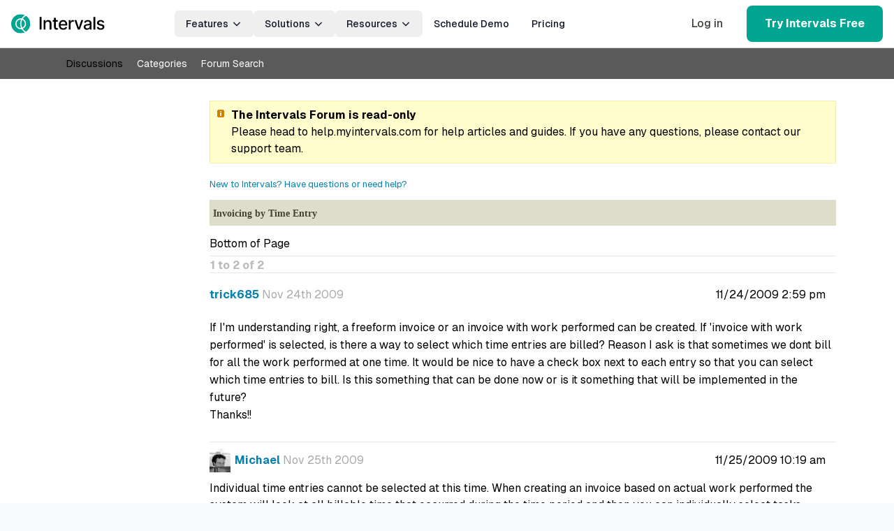

--- FILE ---
content_type: text/html; charset=UTF-8
request_url: https://www.myintervals.com/forum/discussion/522/invoicing-by-time-entry/
body_size: 11351
content:
<!DOCTYPE html>
<html lang="en">
   <head>
   <meta charset="UTF-8" /><!-- Critical preconnects for performance -->
<link rel="preconnect" href="https://www.googletagmanager.com" />
<link rel="preconnect" href="https://www.googleadservices.com" />
<link rel="preconnect" href="https://bat.bing.com" />
<link rel="preconnect" href="https://www.clarity.ms" />
<link rel="preconnect" href="https://stats.myintervals.com" />
<link rel="preconnect" href="https://fonts.googleapis.com" />
<link rel="preconnect" href="https://fonts.gstatic.com" crossorigin />
<link rel="preconnect" href="https://js.hs-scripts.com" />

<!-- Google Tag Manager -->
<script>(function(w,d,s,l,i){w[l]=w[l]||[];w[l].push({'gtm.start':
new Date().getTime(),event:'gtm.js'});var f=d.getElementsByTagName(s)[0],
j=d.createElement(s),dl=l!='dataLayer'?'&l='+l:'';j.async=true;j.src=
'https://www.googletagmanager.com/gtm.js?id='+i+dl;f.parentNode.insertBefore(j,f);
})(window,document,'script','dataLayer','GTM-MXHGGCZQ');</script>
<!-- End Google Tag Manager -->

<script>
    window.dataLayer = window.dataLayer || [];
    function gtag(){dataLayer.push(arguments);}
    gtag('js', new Date());
    
    // Add any existing dataLayer data
    </script>

<script async src="https://www.googletagmanager.com/gtag/js?id=G-16EEVC5ZG7"></script>
<script>
    var gtagConfig = {
    "anonymize_ip": true,
    "link_attribution": true,
    "content_group": "forum"
};
    gtag('config','G-16EEVC5ZG7', gtagConfig);     gtag('config','G-L6BVJN5C2G', gtagConfig);      gtag('config','G-SCE5HZY2SZ', gtagConfig);          gtag('config', 'AW-1065881399', gtagConfig);
    gtag('event', 'page_view', []);

    // ========================================
    // MARKETING FUNNEL CONVERSION TRACKING
    // ========================================

    // Track pricing page views
    
    // Track demo form page views
    
    // Track video page views
    
    // Track signup page views
        
    </script>

 

<title>Invoicing by Time Entry | Intervals Project & Time Tracking Forum</title>
      <meta name="description" content="If I&amp;#039;m understanding right, a freeform invoice or an invoice with work performed can be created. If &amp;#039;invoice with work performed&amp;#039; is selected, is there a way to" />
      <link rel="canonical" href="https://www.myintervals.com/forum/discussion/522/invoicing-by-time-entry/">
      <!-- Google Fonts - Geist (load first for best performance) -->
      <link href="https://fonts.googleapis.com/css2?family=Geist:wght@400;500;700&display=swap" rel="stylesheet">
      <meta name="viewport" content="width=device-width" />
      <link rel="shortcut icon" href="https://myintervals.b-cdn.net/favicon.ico" />
      <link rel="apple-touch-icon" href="https://myintervals.b-cdn.net/apple-touch-icon.png" />
      <style>
/*! /css/critical.css */ 
</style>
        <link rel="stylesheet" href="https://myintervals.b-cdn.net/css/cache/tailwind.min_36a1b42298b7adf41c65b59e07f40e5f.css">

        <!-- Font Awesome Icons -->
        <script src="https://kit.fontawesome.com/9a36c5fced.js" crossorigin="anonymous"></script>

        <!-- Prevent FOUC for Tailwind -->
        <style>
            /* Hide content until Tailwind loads */
            .tailwind-loading {
                visibility: hidden;
            }
            .tailwind-loaded {
                visibility: visible;
            }
        </style>
    <link rel="stylesheet" href="https://myintervals.b-cdn.net/css/cache/min/screen_ebb5bfd1e6292df2195406741137c787.css" type="text/css">
    <link rel="stylesheet" href="https://myintervals.b-cdn.net/css/cache/gdpr_85d14aa3584b9df7e8f49c6bb794d7ba.css" type="text/css">
    <link rel="stylesheet" href="https://myintervals.b-cdn.net/forum/themes/intervals/styles/default/vanilla.css" type="text/css"><script>
/*! /js/attribution.js */ 
window.Intervals=window.Intervals||{};(function(w,d){function isJSON(str){try{JSON.parse(str);}catch(e){return false;}
return true;}
var store={clear:function(){localStorage.clear();},get:function(k,unserialize){var item=localStorage.getItem(k);if(unserialize&&item){item=isJSON(item)?JSON.parse(item):null;}
return item;},set:function(k,v,serialize){var last=v[v.length-1],penultimate=v.length>1?v[v.length-2]:null;if(penultimate&&penultimate.date){var d1=new Date(penultimate.date*1000),d2=new Date(last.date*1000),sec=(d2.getTime()-d1.getTime())/1000;if(sec<=2){return;}}
localStorage.setItem(k,serialize?JSON.stringify(v):v);}};w.Intervals.store=store;w.Intervals.refs=function(visit){if(!visit)return;var key='hist',hist=w.Intervals.store.get(key,true)||[];hist.push(visit);w.Intervals.store.set(key,hist,true);};w.Intervals.trackStore=function(form){if(typeof w.Intervals.store==='undefined')return;var el=form.elements['f_hist'];el.value=w.Intervals.store.get('hist');form.submit();}})(window,document);</script><script> 
/*! /js/attribution.js */ 
window.Intervals=window.Intervals||{};(function(w,d){function isJSON(str){try{JSON.parse(str);}catch(e){return false;}
return true;}
var store={clear:function(){localStorage.clear();},get:function(k,unserialize){var item=localStorage.getItem(k);if(unserialize&&item){item=isJSON(item)?JSON.parse(item):null;}
return item;},set:function(k,v,serialize){var last=v[v.length-1],penultimate=v.length>1?v[v.length-2]:null;if(penultimate&&penultimate.date){var d1=new Date(penultimate.date*1000),d2=new Date(last.date*1000),sec=(d2.getTime()-d1.getTime())/1000;if(sec<=2){return;}}
localStorage.setItem(k,serialize?JSON.stringify(v):v);}};w.Intervals.store=store;w.Intervals.refs=function(visit){if(!visit)return;var key='hist',hist=w.Intervals.store.get(key,true)||[];hist.push(visit);w.Intervals.store.set(key,hist,true);};w.Intervals.trackStore=function(form){if(typeof w.Intervals.store==='undefined')return;var el=form.elements['f_hist'];el.value=w.Intervals.store.get('hist');form.submit();}})(window,document);</script>
<script> </script>
    <script defer src="https://myintervals.b-cdn.net/js/cache/min/intervals_de28f6f23556b8ddab7aafcbf810eab1.js"></script>
    <script defer src="https://myintervals.b-cdn.net/forum/js/packer-scripts.js"></script>

<!-- Knock2 Integration -->
<script async src="https://knock2-backend-2ba4792164c3.herokuapp.com/install/myintervals_com"></script>
</head>
<body id="CommentsPage"  class="tailwind-loading"><script>
// Handle Tailwind CSS loading to prevent FOUC
document.addEventListener("DOMContentLoaded", function() {
    // Check if Tailwind is loaded by testing for a Tailwind class
    function checkTailwindLoaded() {
        const testElement = document.createElement("div");
        testElement.className = "hidden";
        document.body.appendChild(testElement);
        const isLoaded = getComputedStyle(testElement).display === "none";
        document.body.removeChild(testElement);

        if (isLoaded) {
            document.body.classList.remove("tailwind-loading");
            document.body.classList.add("tailwind-loaded");
        } else {
            // Retry after a short delay
            setTimeout(checkTailwindLoaded, 50);
        }
    }

    // Start checking for Tailwind
    checkTailwindLoaded();

    // Fallback: show content after 1 second even if Tailwind hasnt loaded
    setTimeout(function() {
        document.body.classList.remove("tailwind-loading");
        document.body.classList.add("tailwind-loaded");
    }, 1000);
});
</script><div id="all">
<header id="header" class="bg-white sticky top-0 z-40 border-b border-stone-300">
    <!-- Navigation Schema -->
    <script type="application/ld+json">
    {
        "@context": "https://schema.org",
        "@type": "SiteNavigationElement",
        "name": "Main Navigation",
        "hasPart": [
            {
                "@type": "SiteNavigationElement",
                "name": "Features",
                "description": "Core features of Intervals software",
                "url": "/features",
                "hasPart": [
                    {
                        "@type": "SiteNavigationElement",
                        "name": "Time Tracking",
                        "description": "Simple time tracking your team will actually use",
                        "url": "/features/time-tracking-software"
                    },
                    {
                        "@type": "SiteNavigationElement",
                        "name": "Project Management",
                        "description": "Plan, track, and deliver projects with clarity",
                        "url": "/features/project-management-software"
                    },
                    {
                        "@type": "SiteNavigationElement",
                        "name": "Reports & Analysis",
                        "description": "Detailed reporting and analysis features",
                        "url": "/features/reports-and-analysis"
                    },
                    {
                        "@type": "SiteNavigationElement",
                        "name": "Invoicing & Payments",
                        "description": "Get paid faster with seamless invoicing and online payments",
                        "url": "/features/invoicing-and-payments"
                    }
                ]
            },
            {
                "@type": "SiteNavigationElement",
                "name": "Solutions",
                "description": "Industry-specific solutions",
                "url": "/solutions",
                "hasPart": [
                    {
                        "@type": "SiteNavigationElement",
                        "name": "Web & Software Development",
                        "url": "/solutions/web-software-development"
                    },
                    {
                        "@type": "SiteNavigationElement",
                        "name": "Creative & Marketing Agencies",
                        "url": "/solutions/creative-marketing-agencies"
                    },
                    {
                        "@type": "SiteNavigationElement",
                        "name": "Consulting Services",
                        "url": "/solutions/consulting-services"
                    },
                    {
                        "@type": "SiteNavigationElement",
                        "name": "IT Services",
                        "url": "/solutions/it-services"
                    },
                    {
                        "@type": "SiteNavigationElement",
                        "name": "Remote Teams",
                        "url": "/solutions/remote-teams"
                    },
                    {
                        "@type": "SiteNavigationElement",
                        "name": "Professional Services Automation",
                        "url": "/solutions/professional-services-automation"
                    }
                ]
            },
            {
                "@type": "SiteNavigationElement",
                "name": "Resources",
                "description": "Help and documentation",
                "hasPart": [
                    {
                        "@type": "SiteNavigationElement",
                        "name": "Blog",
                        "url": "/blog/"
                    },
                    {
                        "@type": "SiteNavigationElement",
                        "name": "Video Demo",
                        "url": "/video"
                    },
                    {
                        "@type": "SiteNavigationElement",
                        "name": "Help Center",
                        "url": "https://help.myintervals.com/"
                    },
                    {
                        "@type": "SiteNavigationElement",
                        "name": "Developer Documentation",
                        "url": "/api"
                    },
                    {
                        "@type": "SiteNavigationElement",
                        "name": "FAQ",
                        "url": "/faq"
                    }
                ]
            }
        ]
    }
    </script>
    <nav class="flex items-center justify-between py-2 bg-white" style="width: 100%;" aria-label="Main Navigation" itemscope itemtype="https://schema.org/SiteNavigationElement">
        <div class="container-wide flex items-center justify-between w-full">
            <!-- Logo -->
            <div class="flex items-center gap-4 flex-shrink-0">
                <a href="/" class="block" aria-label="Intervals Home">
                    <img src="https://myintervals.b-cdn.net/i/layout/intervals-logo.svg" alt="Intervals logo" width="170" class="h-8 w-auto" loading="lazy" />
                </a>
            </div>

            <!-- Main Nav Links (center) - Desktop Only -->
            <ul class="hidden lg:flex flex-1 justify-center text-base font-medium list-none [&>li]:mb-0">
                <!-- Features Dropdown -->
                <li class="relative group">
                    <button class="nav-link inline-flex items-center px-4 py-2 rounded-md gap-2 transition-all duration-150 ease-in-out group-hover:bg-teal-500 group-hover:text-white text-stone-900 text-sm leading-relaxed min-w-max align-top cursor-default hover:cursor-pointer" aria-haspopup="true" aria-expanded="false">
                        Features
                        <svg class="w-4 h-4 ml-1 transition-transform duration-200 group-hover:rotate-180" fill="none" stroke="currentColor" stroke-width="2" viewBox="0 0 24 24"><path d="M19 9l-7 7-7-7"/></svg>
                    </button>
                    <div class="absolute left-0 top-full py-6 px-8 bg-white border border-stone-200 rounded-lg min-w-[32rem] z-[1000] shadow-xl flex flex-row gap-8 opacity-0 group-hover:opacity-100 pointer-events-none group-hover:pointer-events-auto transition-opacity">
                        <!-- Pillars (left column) -->
                        <div class="flex-1 min-w-[18rem]">
                            <div class="mb-4 text-xs font-semibold text-stone-500 uppercase tracking-wider">Features</div>
                            <ul class="space-y-4 list-none">
                                <li itemprop="hasPart" itemscope itemtype="https://schema.org/SiteNavigationElement">
                                    <a href="/features/time-tracking-software" class="flex items-start gap-3 hover:text-teal-500" itemprop="url">
                                        <span class="inline-flex items-center justify-center w-10 h-10 rounded-full flex-shrink-0" aria-hidden="true">
                                        <i class="fa-light fa-clock text-stone-400 fa-2x"></i>
                                        </span>
                                        <span>
                                            <span class="block font-semibold text-base" itemprop="name">Time Tracking</span>
                                            <span class="block text-sm text-stone-600" itemprop="description">Simple time tracking your team will actually use.</span>
                                        </span>
                                    </a>
                                </li>
                                <li itemprop="hasPart" itemscope itemtype="https://schema.org/SiteNavigationElement">
                                    <a href="/features/project-management-software" class="flex items-start gap-3 hover:text-teal-500" itemprop="url">
                                        <span class="inline-flex items-center justify-center w-10 h-10 rounded-full flex-shrink-0" aria-hidden="true">
                                        <i class="fa-light fa-tasks text-stone-400 fa-2x"></i>
                                        </span>
                                        <span>
                                            <span class="block font-semibold text-base" itemprop="name">Project Management</span>
                                            <span class="block text-sm text-stone-600" itemprop="description">Plan, track, and deliver projects with clarity.</span>
                                        </span>
                                    </a>
                                </li>

                                <li itemprop="hasPart" itemscope itemtype="https://schema.org/SiteNavigationElement">
                                    <a href="/features/reports-and-analysis" class="flex items-start gap-3 hover:text-teal-500" itemprop="url">
                                        <span class="inline-flex items-center justify-center w-10 h-10 rounded-full flex-shrink-0" aria-hidden="true">
                                        <i class="fa-light fa-chart-simple text-stone-400 fa-2x"></i>
                                        </span>
                                        <span>
                                            <span class="block font-semibold text-base" itemprop="name">Reports &amp; Analysis</span>
                                            <span class="block text-sm text-stone-600" itemprop="description">Detailed reporting and analysis features.</span>
                                        </span>
                                    </a>
                                </li>
                                <li itemprop="hasPart" itemscope itemtype="https://schema.org/SiteNavigationElement">
                                    <a href="/features/invoicing-and-payments" class="flex items-start gap-3 hover:text-teal-500" itemprop="url">
                                        <span class="inline-flex items-center justify-center w-10 h-10 rounded-full flex-shrink-0" aria-hidden="true">
                                        <i class="fa-light fa-circle-dollar text-stone-400 fa-2x"></i>
                                        </span>
                                        <span>
                                            <span class="block font-semibold text-base" itemprop="name">Invoicing &amp; Payments</span>
                                            <span class="block text-sm text-stone-600" itemprop="description">Get paid faster with seamless invoicing and online payments.</span>
                                        </span>
                                    </a>
                                </li>
                                <li><hr class="my-2 border-stone-200"></li>
                                <li><a href="/features" class="block py-2 text-base font-sans font-normal transition font-semibold text-intervals-600 hover:text-teal-500">All Features</a></li>
                            </ul>
                        </div>
                        <!-- Apps & Integrations (right column) -->
                        <div class="w-64 border-l border-stone-100 pl-8" itemscope itemtype="https://schema.org/SiteNavigationElement">
                            <div class="mb-4 text-xs font-semibold text-stone-500 uppercase tracking-wider" itemprop="name">Apps & Integrations</div>
                            <ul class="space-y-3 list-none items-center">
                                <li itemprop="hasPart" itemscope itemtype="https://schema.org/SiteNavigationElement">
                                    <a href="/integrations" class="flex gap-2 text-sm text-stone-700 hover:text-teal-600" itemprop="url">
                                        <span class="inline-block w-4 h-4" aria-hidden="true"><i class="fa-light fa-plug text-stone-400"></i></span>
                                        <span itemprop="name">Integrations</span>
                                    </a>
                                </li>
                                <li itemprop="hasPart" itemscope itemtype="https://schema.org/SiteNavigationElement">
                                    <a href="/apps" class="flex gap-2 text-sm text-stone-700 hover:text-teal-600" itemprop="url">
                                        <span class="inline-block w-4 h-4" aria-hidden="true"><i class="fa-light fa-mobile text-stone-400"></i></span>
                                        <span itemprop="name">Mobile App</span>
                                    </a>
                                </li>
                                <li itemprop="hasPart" itemscope itemtype="https://schema.org/SiteNavigationElement">
                                    <a href="/api" class="flex gap-2 text-sm text-stone-700 hover:text-teal-600" itemprop="url">
                                        <span class="inline-block w-4 h-4" aria-hidden="true"><i class="fa-light fa-brackets-curly text-stone-400"></i></span>
                                        <span itemprop="name">API</span>
                                    </a>
                                </li>
                            </ul>
                        </div>
                    </div>
                </li>
                <!-- Solutions Dropdown -->
                <li class="relative group">
                    <button class="nav-link inline-flex items-center px-4 py-2 rounded-md gap-2 transition-all duration-150 ease-in-out group-hover:bg-teal-500 group-hover:text-white text-stone-900 text-sm leading-relaxed min-w-max align-top cursor-default hover:cursor-pointer" aria-haspopup="true" aria-expanded="false">
                        Solutions
                        <svg class="w-4 h-4 ml-1 transition-transform duration-200 group-hover:rotate-180" fill="none" stroke="currentColor" stroke-width="2" viewBox="0 0 24 24"><path d="M19 9l-7 7-7-7"/></svg>
                    </button>
                    <div class="absolute left-0 top-full py-2 px-[0.1875rem] bg-white border border-stone-200 rounded-lg min-w-[16rem] z-[1000] opacity-0 group-hover:opacity-100 pointer-events-none group-hover:pointer-events-auto transition-opacity">
                        <ul class="list-none">
                            <li><a href="/solutions" class="nav-dropdown-link block py-2 px-4 text-sm font-sans font-normal transition font-semibold text-intervals-600">All Solutions</a></li>
                            <li><hr class="my-2 border-stone-200"></li>
                            <li><a href="/solutions/web-software-development" class="nav-dropdown-link block py-2 px-4 text-sm font-sans font-normal transition">Web & Software Development</a></li>
                            <li><a href="/solutions/creative-marketing-agencies" class="nav-dropdown-link block py-2 px-4 text-sm font-sans font-normal transition">Creative & Marketing Agencies</a></li>
                            <li><a href="/solutions/consulting-services" class="nav-dropdown-link block py-2 px-4 text-sm font-sans font-normal transition">Consulting Services</a></li>
                            <li><a href="/solutions/it-services" class="nav-dropdown-link block py-2 px-4 text-sm font-sans font-normal transition">IT Services</a></li>
                            <li><a href="/solutions/remote-teams" class="nav-dropdown-link block py-2 px-4 text-sm font-sans font-normal transition">Remote Teams</a></li>
                            <li><a href="/solutions/professional-services-automation" class="nav-dropdown-link block py-2 px-4 text-sm font-sans font-normal transition">Professional Services Automation</a></li>
                            <li><hr class="my-2 border-stone-200"></li>
                            <li><a href="/reviews" class="nav-dropdown-link block py-2 px-4 text-sm font-sans font-normal transition">Customers</a></li>
                            <li><a href="/case-studies" class="nav-dropdown-link block py-2 px-4 text-sm font-sans font-normal transition">Case Studies</a></li>
                        </ul>
                    </div>
                </li>
                <!-- Resources Dropdown -->
                <li class="relative group">
                    <button class="nav-link inline-flex items-center px-4 py-2 rounded-md gap-2 transition-all duration-150 ease-in-out group-hover:bg-teal-500 group-hover:text-white text-stone-900 text-sm leading-relaxed min-w-max align-top cursor-default hover:cursor-pointer" aria-haspopup="true" aria-expanded="false">
                        Resources
                        <svg class="w-4 h-4 ml-1 transition-transform duration-200 group-hover:rotate-180" fill="none" stroke="currentColor" stroke-width="2" viewBox="0 0 24 24"><path d="M19 9l-7 7-7-7"/></svg>
                    </button>
                    <div class="absolute left-0 top-full py-2 px-[0.1875rem] bg-white border border-stone-200 rounded-lg min-w-[16rem] z-[1000] opacity-0 group-hover:opacity-100 pointer-events-none group-hover:pointer-events-auto transition-opacity">
                        <ul class="list-none">
                            <li><a href="/blog/" class="nav-dropdown-link block py-2 px-4 text-sm font-sans font-normal transition">Blog</a></li>
                            <li><a href="/video" class="nav-dropdown-link block py-2 px-4 text-sm font-sans font-normal transition">Video Demo (2min)</a></li>
                            <li><a href="https://help.myintervals.com/" target="_blank" rel="noopener" class="nav-dropdown-link block py-2 px-4 text-sm font-sans font-normal transition">Help Center</a></li>
                            <li><a href="/api" class="nav-dropdown-link block py-2 px-4 text-sm font-sans font-normal transition">Developer Documentation</a></li>
                            <li><a href="/faq" class="nav-dropdown-link block py-2 px-4 text-sm font-sans font-normal transition">FAQ</a></li>
                        </ul>
                    </div>
                </li>

                <!-- Schedule Demo - Standalone Link -->
                <li class="group">
                    <a href="/schedule-demo" class="nav-link inline-flex items-center px-4 py-2 rounded-md gap-2 transition-all duration-150 ease-in-out group-hover:bg-teal-500 group-hover:text-white group-focus:bg-teal-500 group-focus:text-white text-stone-900 text-sm leading-relaxed min-w-max align-top">
                        Schedule Demo
                    </a>
                </li>

                <!-- Pricing - Standalone Link -->
                <li class="group">
                    <a href="/pricing" class="nav-link inline-flex items-center px-4 py-2 rounded-md gap-2 transition-all duration-150 ease-in-out group-hover:bg-teal-500 group-hover:text-white group-focus:bg-teal-500 group-focus:text-white text-stone-900 text-sm leading-relaxed min-w-max align-top">
                        Pricing
                    </a>
                </li>

            </ul>

            <!-- Utility Links (right) - Desktop Only -->
            <ul class="hidden lg:flex items-center gap-4 text-base ml-8 list-none [&>li]:mb-0">
                <li><a href="/login" class="btn-ghost ml-2">Log in</a></li>
                <li><a href="/signup" class="btn-primary ml-2">Try Intervals Free</a></li>
            </ul>

            <!-- Mobile Menu Button -->
            <button class="lg:hidden flex items-center justify-center w-10 h-10 rounded-md text-stone-700 hover:text-stone-900 hover:bg-stone-100 focus:outline-none focus:ring-2 focus:ring-inset focus:ring-teal-500 transition-colors duration-200" id="mobile-menu-toggle" aria-label="Open Menu" aria-expanded="false">
                <svg class="w-6 h-6" fill="none" stroke="currentColor" viewBox="0 0 24 24" id="menu-icon">
                    <path stroke-linecap="round" stroke-linejoin="round" stroke-width="2" d="M4 6h16M4 12h16M4 18h16"/>
                </svg>
                <svg class="w-6 h-6 hidden" fill="none" stroke="currentColor" viewBox="0 0 24 24" id="close-icon">
                    <path stroke-linecap="round" stroke-linejoin="round" stroke-width="2" d="M6 18L18 6M6 6l12 12"/>
                </svg>
            </button>
        </div>
    </nav>

    <!-- Mobile Menu Overlay -->
    <div id="mobile-menu-overlay" class="lg:hidden fixed inset-0 bg-stone-900 bg-opacity-50 z-40 opacity-0 pointer-events-none transition-opacity duration-300"></div>

    <!-- Mobile Menu Panel -->
    <div id="mobile-menu" class="lg:hidden fixed top-0 right-0 w-full max-w-sm h-full bg-white shadow-xl z-50 transform translate-x-full transition-transform duration-300 ease-in-out">
        <div class="flex flex-col h-full">
            <!-- Mobile Menu Header -->
            <div class="flex items-center justify-between p-6 border-b border-stone-200">
                <div class="flex items-center">
                    <img src="https://myintervals.b-cdn.net/i/layout/intervals-logo.svg" alt="Intervals logo" width="140" class="h-7 w-auto" />
                </div>
                <button id="mobile-menu-close" class="flex items-center justify-center w-8 h-8 rounded-md text-stone-500 hover:text-stone-700 hover:bg-stone-100 focus:outline-none focus:ring-2 focus:ring-inset focus:ring-teal-500 transition-colors duration-200" aria-label="Close Menu">
                    <svg class="w-5 h-5" fill="none" stroke="currentColor" viewBox="0 0 24 24">
                        <path stroke-linecap="round" stroke-linejoin="round" stroke-width="2" d="M6 18L18 6M6 6l12 12"/>
                    </svg>
                </button>
            </div>

            <!-- Mobile Menu Content -->
            <div class="flex-1 overflow-y-auto">
                <nav class="px-6 py-4 space-y-1">
                    <!-- Features Section -->
                    <div class="mobile-menu-section">
                        <button class="mobile-menu-toggle w-full flex items-center justify-between py-3 px-4 text-left text-base font-medium text-stone-900 hover:bg-stone-50 rounded-md transition-colors duration-200" data-target="product-submenu">
                            Features
                            <svg class="w-4 h-4 transition-transform duration-200" fill="none" stroke="currentColor" viewBox="0 0 24 24">
                                <path stroke-linecap="round" stroke-linejoin="round" stroke-width="2" d="M19 9l-7 7-7-7"/>
                            </svg>
                        </button>
                        <div id="product-submenu" class="mobile-submenu hidden pl-6 space-y-2 my-2 list-none">
                            <ul class="list-none">
                                <li><a href="/features/time-tracking-software" class="mobile-menu-link">Time Tracking</a></li>
                                <li><a href="/features/project-management-software" class="mobile-menu-link">Project Management</a></li>
                                <li><a href="/features/reports-and-analysis" class="mobile-menu-link">Reports & Analysis</a></li>
                                <li><a href="/features/invoicing-and-payments" class="mobile-menu-link">Invoicing & Payments</a></li>
                                <li><a href="/features" class="mobile-menu-link">All Features</a></li>
                            </ul>
                        </div>
                    </div>

                    <!-- Solutions Section -->
                    <div class="mobile-menu-section">
                        <button class="mobile-menu-toggle w-full flex items-center justify-between py-3 px-4 text-left text-base font-medium text-stone-900 hover:bg-stone-50 rounded-md transition-colors duration-200" data-target="solutions-submenu">
                            Solutions
                            <svg class="w-4 h-4 transition-transform duration-200" fill="none" stroke="currentColor" viewBox="0 0 24 24">
                                <path stroke-linecap="round" stroke-linejoin="round" stroke-width="2" d="M19 9l-7 7-7-7"/>
                            </svg>
                        </button>
                        <div id="solutions-submenu" class="mobile-submenu hidden pl-6 space-y-2 my-2 list-none">
                            <ul class="list-none">
                            <li><a href="/solutions/web-software-development" class="mobile-menu-link">Web & Software Development</a></li>
                            <li><a href="/solutions/creative-marketing-agencies" class="mobile-menu-link">Creative & Marketing Agencies</a></li>
                            <li><a href="/solutions/consulting-services" class="mobile-menu-link">Consulting Services</a></li>
                            <li><a href="/solutions/it-services" class="mobile-menu-link">IT Services</a></li>
                            <li><a href="/solutions/remote-teams" class="mobile-menu-link">Remote Teams</a></li>
                            <li><a href="/solutions/professional-services-automation" class="mobile-menu-link">Professional Services Automation</a></li>
                            <li><a href="/solutions" class="mobile-menu-link">All Solutions</a></li>
                            <li><hr class="my-2 border-stone-200"></li>
                            <li><a href="/reviews" class="mobile-menu-link">Customers</a></li>
                            <li><a href="/case-studies" class="mobile-menu-link">Case Studies</a></li>
                            </ul>
                        </div>
                    </div>

                    <!-- Resources Section -->
                    <div class="mobile-menu-section">
                        <button class="mobile-menu-toggle w-full flex items-center justify-between py-3 px-4 text-left text-base font-medium text-stone-900 hover:bg-stone-50 rounded-md transition-colors duration-200" data-target="resources-submenu">
                            Resources
                            <svg class="w-4 h-4 transition-transform duration-200" fill="none" stroke="currentColor" viewBox="0 0 24 24">
                                <path stroke-linecap="round" stroke-linejoin="round" stroke-width="2" d="M19 9l-7 7-7-7"/>
                            </svg>
                        </button>
                        <div id="resources-submenu" class="mobile-submenu hidden pl-6 space-y-2 my-2 list-none">
                            <ul class="list-none">
                                <li><a href="/blog/" class="mobile-menu-link">Blog</a></li>
                                <li><a href="/video" class="mobile-menu-link">Video Demo (2min)</a></li>
                                <li><a href="https://help.myintervals.com/" target="_blank" rel="noopener" class="mobile-menu-link">Help Center</a></li>
                                <li><a href="/intervals-api-tour.php" class="mobile-menu-link">Developer Documentation</a></li>
                                <li><a href="/faq" class="mobile-menu-link">FAQ</a></li>
                            </ul>
                        </div>
                    </div>

                    <!-- Standalone Links -->
                    <div class="pt-4">
                        <a href="/schedule-demo" class="mobile-menu-link block py-3 px-4 text-base font-medium text-stone-900 hover:bg-stone-50 rounded-md transition-colors duration-200">Schedule Demo</a>
                        <a href="/pricing" class="mobile-menu-link block py-3 px-4 text-base font-medium text-stone-900 hover:bg-stone-50 rounded-md transition-colors duration-200">Pricing</a>
                    </div>
                </nav>
            </div>

            <!-- Mobile Menu Footer -->
            <div class="p-6 border-t border-stone-200 space-y-3">
                <a href="/login" class="w-full flex items-center justify-center px-4 py-2 border border-stone-300 rounded-md shadow-sm text-base font-medium text-stone-700 bg-white hover:bg-stone-50 transition-colors duration-200">
                    Login
                </a>
                <a href="/signup" class="w-full flex items-center justify-center px-4 py-2 border border-transparent rounded-md shadow-sm text-base font-medium text-white bg-teal-600 hover:bg-teal-700 transition-colors duration-200">
                    Try Intervals Free
                </a>
            </div>
        </div>
    </div>
</header>

<!-- Mobile Menu Styles - Moved to external CSS for better performance -->
<style>
/* Mobile Menu Styles */
.mobile-menu-link {
    @apply block py-2 px-4 text-sm text-stone-700 hover:text-stone-900 hover:bg-stone-50 rounded-md transition-colors duration-200;
}

.mobile-submenu {
    @apply overflow-hidden transition-all duration-300 ease-in-out;
    max-height: 0;
}

.mobile-submenu.show {
    max-height: 1000px; /* Large enough to accommodate content */
}

.mobile-menu-toggle[aria-expanded="true"] svg {
    transform: rotate(180deg);
}
</style>

<!-- Optimized Mobile Menu JavaScript -->
<script>
document.addEventListener('DOMContentLoaded', function() {
    const mobileMenuToggle = document.getElementById('mobile-menu-toggle');
    const mobileMenu = document.getElementById('mobile-menu');
    const mobileMenuOverlay = document.getElementById('mobile-menu-overlay');
    const mobileMenuClose = document.getElementById('mobile-menu-close');
    const menuIcon = document.getElementById('menu-icon');
    const closeIcon = document.getElementById('close-icon');
    const mobileMenuToggles = document.querySelectorAll('.mobile-menu-toggle');

    // Toggle mobile menu
    function toggleMobileMenu() {
        const isOpen = mobileMenu.classList.contains('translate-x-0');
        if (isOpen) {
            closeMobileMenu();
        } else {
            openMobileMenu();
        }
    }

    function openMobileMenu() {
        mobileMenu.classList.remove('translate-x-full');
        mobileMenu.classList.add('translate-x-0');
        mobileMenuOverlay.classList.remove('opacity-0', 'pointer-events-none');
        mobileMenuOverlay.classList.add('opacity-100');
        mobileMenuToggle.setAttribute('aria-expanded', 'true');
        menuIcon.classList.add('hidden');
        closeIcon.classList.remove('hidden');
        document.body.style.overflow = 'hidden';
    }

    function closeMobileMenu() {
        mobileMenu.classList.remove('translate-x-0');
        mobileMenu.classList.add('translate-x-full');
        mobileMenuOverlay.classList.remove('opacity-100');
        mobileMenuOverlay.classList.add('opacity-0', 'pointer-events-none');
        mobileMenuToggle.setAttribute('aria-expanded', 'false');
        menuIcon.classList.remove('hidden');
        closeIcon.classList.add('hidden');
        document.body.style.overflow = '';

        // Close all submenus
        mobileMenuToggles.forEach(toggle => {
            toggle.setAttribute('aria-expanded', 'false');
            const submenu = document.getElementById(toggle.getAttribute('data-target'));
            if (submenu) {
                submenu.classList.remove('show');
                submenu.classList.add('hidden');
                submenu.style.maxHeight = '0px';
            }
        });
    }

    // Event listeners
    mobileMenuToggle.addEventListener('click', toggleMobileMenu);
    mobileMenuClose.addEventListener('click', closeMobileMenu);
    mobileMenuOverlay.addEventListener('click', closeMobileMenu);

    // Handle submenu toggles
    mobileMenuToggles.forEach(toggle => {
        toggle.addEventListener('click', function(e) {
            e.preventDefault();
            e.stopPropagation();

            const target = this.getAttribute('data-target');
            const submenu = document.getElementById(target);
            const isExpanded = this.getAttribute('aria-expanded') === 'true';

            // Close all other submenus
            mobileMenuToggles.forEach(otherToggle => {
                if (otherToggle !== this) {
                    otherToggle.setAttribute('aria-expanded', 'false');
                    const otherSubmenu = document.getElementById(otherToggle.getAttribute('data-target'));
                    if (otherSubmenu) {
                        otherSubmenu.classList.remove('show');
                        otherSubmenu.classList.add('hidden');
                        otherSubmenu.style.maxHeight = '0px';
                    }
                }
            });

            // Toggle current submenu
            if (isExpanded) {
                this.setAttribute('aria-expanded', 'false');
                submenu.classList.remove('show');
                submenu.classList.add('hidden');
                submenu.style.maxHeight = '0px';
            } else {
                this.setAttribute('aria-expanded', 'true');
                submenu.classList.remove('hidden');
                submenu.classList.add('show');
                submenu.style.maxHeight = submenu.scrollHeight + 'px';
            }
        });
    });

    // Handle escape key
    document.addEventListener('keydown', function(e) {
        if (e.key === 'Escape') {
            closeMobileMenu();
        }
    });

    // Handle window resize
    window.addEventListener('resize', function() {
        if (window.innerWidth >= 1024) { // lg breakpoint
            closeMobileMenu();
        }
    });
});
</script><div class="subnavigation"><div class="wrapper"><ul><li class="TabOn"><a href="https://www.myintervals.com/forum/discussions/" >Discussions</a></li><li><a href="https://www.myintervals.com/forum/categories/" >Categories</a></li><li><a href="https://www.myintervals.com/forum/search/" >Forum Search</a></li></ul></div></div><div id="bHeader"><a id="pgtop"></a><div id="Session"></div></div><div id="Body"><div id="Panel"></div>
<div id="Content"><div id="NoticeCollector" class="Notices"><div class="Notice"><strong>The Intervals Forum is read-only</strong>
   <br>Please head to <a href="https://help.myintervals.com">help.myintervals.com</a> for help articles and guides. If you have any questions, please <a href="https://www.myintervals.com/contact">contact our support team.</a></div></div><div class="">
      <h2 style="font-size: 13px; color:#0881AD; font-weight: normal;"><a href="https://www.myintervals.com/forum/6/1/new-to-intervals-have-questions-or-need-help/">New to Intervals?  Have questions or need help?</a>  </h2><h1 style="color: #444433; background-color: #DDDDCC; padding: 9px 11px 7px 5px; font-size: 14px; font-family: verdana, sans serif;"><strong>Invoicing by Time Entry</strong></h1><a href="#pgbottom">Bottom of Page</a>
        <div class="PageInfo">
            <p>1 to 2 of 2</p>
            
			<ol class="PageList PageListEmpty">
		<li>&nbsp;</li>
			</ol>
		
        </div>
    </div><div class="">

    <div id="ContentBody">
        <ol id="Comments"><li id="Comment_1560">
            <a id="Item_1"></a>
            <div class="CommentHeader">
                <ul>
                    <li>
                        
                        <a href="https://www.myintervals.com/forum/account/547/">trick685</a></li>
                    <li>Nov 24th 2009</li>
                </ul> 11/24/2009 2:59 pm 
                <span>
                    &nbsp;

                </span>
            </div><div class="CommentBody" id="CommentBody_1560"><!DOCTYPE html PUBLIC "-//W3C//DTD HTML 4.0 Transitional//EN" "https://www.w3.org/TR/REC-html40/loose.dtd">
<html><body><p>If I'm understanding right, a freeform invoice or an invoice with work performed can be created. If 'invoice with work performed' is selected, is there a way to select which time entries are billed? Reason I ask is that sometimes we dont bill for all the work performed at one time. It would be nice to have a check box next to each entry so that you can select which time entries to bill. Is this something that can be done now or is it something that will be implemented in the future?<br>Thanks!!</p></body></html>

            </div>
        </li><li id="Comment_1566" class="Alternate">
            <a id="Item_2"></a>
            <div class="CommentHeader">
                <ul>
                    <li>
                        <div class="CommentIcon" style="background-image:url('https://www.myintervals.com/i/bios/michaelpayne_icon.jpg');"></div>
                        <a href="https://www.myintervals.com/forum/account/1/">Michael</a></li>
                    <li>Nov 25th 2009</li>
                </ul> 11/25/2009 10:19 am 
                <span>
                    &nbsp;

                </span>
            </div><div class="CommentBody" id="CommentBody_1566">Individual time entries cannot be selected at this time.  When creating an invoice based on actual work performed the system will look at all billable time that occurred during the time period and then you can individually select tasks, modules, milestones, etc. but not individual time entries. On step 2 of the invoice generation steps if you select "by task" for example all tasks that were worked on during the time period will appear and you can individually select which tasks you would like included on the invoice (this is true for modules and milestones as well).  Also on a somewhat related topic we do have plans to add in task status to the selection parameters so that all tasks can be invoiced that have a particular task status.  Hope it helps.
            </div>
        </li></ol>
    </div><div class="ContentInfo Middle">
            <div class="PageInfo">
                <p>1 to 2 of 2</p>
                
			<ol class="PageList PageListEmpty">
		<li>&nbsp;</li>
			</ol>
		
            </div>
        </div><p><em>Comments are closed.<br>For more Intervals help documentation, please visit <a href="https://help.myintervals.com">help.myintervals.com</a></em></p>


<script type="application/ld+json">
{
 	"@context": "https://schema.org",
 	"@type": "DiscussionForumPosting",
    "author": {
        "@type": "Person",
        "name": "trick685"    },
    "datePublished": "2009-11-24T14:59:09+00:00",
 	"headline": "Invoicing by Time Entry",
 	"url": "https://www.myintervals.com/forum/discussion/522/invoicing-by-time-entry",
 	"comment": [
                {
            "@type": "Comment",
            "author": {
                "@type": "Person",
                "name": "trick685"            },
            "datePublished": "2009-11-24T14:59:09+00:00",
            "text": "<!DOCTYPE html PUBLIC \"-\/\/W3C\/\/DTD HTML 4.0 Transitional\/\/EN\" \"https:\/\/www.w3.org\/TR\/REC-html40\/loose.dtd\">\n<html><body><p>If I'm understanding right, a freeform invoice or an invoice with work performed can be created. If 'invoice with work performed' is selected, is there a way to select which time entries are billed? Reason I ask is that sometimes we dont bill for all the work performed at one time. It would be nice to have a check box next to each entry so that you can select which time entries to bill. Is this something that can be done now or is it something that will be implemented in the future?<br>Thanks!!<\/p><\/body><\/html>\n"        },                {
            "@type": "Comment",
            "author": {
                "@type": "Person",
                "name": "Michael"            },
            "datePublished": "2009-11-25T10:19:28+00:00",
            "text": "Individual time entries cannot be selected at this time.  When creating an invoice based on actual work performed the system will look at all billable time that occurred during the time period and then you can individually select tasks, modules, milestones, etc. but not individual time entries. On step 2 of the invoice generation steps if you select \"by task\" for example all tasks that were worked on during the time period will appear and you can individually select which tasks you would like included on the invoice (this is true for modules and milestones as well).  Also on a somewhat related topic we do have plans to add in task status to the selection parameters so that all tasks can be invoiced that have a particular task status.  Hope it helps."        }         	]
}
</script><div class="ContentInfo Bottom">
	<a href="https://www.myintervals.com/forum/discussions/" class="left" id="BackToDiscussions">Back to Discussions</a>
</div></div>
	<a id="pgbottom" name="pgbottom">&nbsp;</a>
	</div>

    
</div><!-- #all -->

		<footer class="bg-stone-800 text-white [&_a]:text-sm [&_a]:sm:text-base [&_a]:text-white [&_a]:transition-colors">
	<div class="wrapper max-w-7xl mx-auto px-4 py-12">
        
        <nav class="grid grid-cols-2 md:grid-cols-4 gap-8 mb-8 mt-12">
            <div class="flex flex-col">
                <h3 class="font-semibold text-base sm:text-lg mb-4">Intervals</h3>
                <ul class="flex flex-col space-y-3 list-none">
                    <li><a href="/features" title="All Features">All Features</a></li>
                    <li><a href="/why" title="Why Intervals">Why Intervals</a></li>
                    <li><a href="/pricing" title="Pricing">Pricing</a></li>
                    <li><a href="/video" title="Video Demo">Video Demo (2min)</a></li>
                    <li><a href="/integrations" title="Integrations">Integrations</a></li>
                    <li><a href="/apps" title="Intervals Mobile App">Mobile App</a></li>
                </ul>
            </div>

            <div class="flex flex-col">
                <h3 class="font-semibold text-base sm:text-lg mb-4">Testimonials</h3>
                <ul class="flex flex-col space-y-3 list-none">
                    <li><a href="/reviews" title="Reviews">Reviews</a></li>
                    <li><a href="/case-studies" title="Case Studies">Case Studies</a></li>
                    <li><a href="/blog/" title="Blog">Blog</a></li>
                    <li><a href="/api" title="API Documentation">API Documentation</a></li>
                </ul>
            </div>

            <div class="flex flex-col">
                <h3 class="font-semibold text-base sm:text-lg mb-4">More Info</h3>
                <ul class="flex flex-col space-y-3 list-none">
                    <li><a href="https://help.myintervals.com" title="Help Center">Help Center</a></li>
                    <li><a href="/terms-of-service" title="Terms of Service">Terms of Service</a></li>
                    <li><a href="/privacy-policy" title="Privacy Policy">Privacy Policy</a></li>
                </ul>
            </div>

            <div class="flex flex-col">
                <h3 class="font-semibold text-base sm:text-lg mb-4">Company</h3>
                <ul class="flex flex-col space-y-3 list-none">
                    <li><a href="/about" title="About Us">About Us</a></li>
                    <li><a href="/careers" title="Our Team">Careers</a></li>
                    <li><a href="/contact" title="Contact">Contact Us</a></li>
                    <li><a href="/schedule-demo" title="Schedule a Demo">Schedule a Demo</a></li>
                    <li><a href="/faq" title="Frequently Asked Questions">FAQ</a></li>
                    <li><a href="/solutions" title="Solutions">Solutions</a></li>
                </ul>
            </div>
        </nav>

        <div class="border-t border-stone-700 pt-8">
            <div class="flex flex-col md:flex-row items-center justify-between gap-6">
                <div>
                    <a href="/reviews" class="block">
                        <img loading="lazy" src="/images/capterra.webp" alt="Capterra rating for Intervals" style="max-width: 180px; height: auto;" />
                    </a>
                </div>

                <div class="text-center md:text-left">
                    <p class="text-xs sm:text-sm">
                        Intervals is web-based project management software.<br />
                        Copyright &copy; 2000-2026 <a href="https://www.myintervals.com/" title="Intervals" target="_blank" rel="noopener">Intervals LLC</a>. All rights reserved.
                    </p>
                </div>

                <div>
                    <ul class="flex items-center space-x-4 list-none">
                        <li><a href="https://www.facebook.com/intervals" target="_blank" title="Intervals on Facebook" rel="noopener"><i class="fa-brands fa-square-facebook text-xl"></i></a></li>
                        <li><a href="https://twitter.com/intervals" target="_blank" title="Intervals on Twitter" rel="noopener"><i class="fa-brands fa-square-x-twitter text-xl"></i></a></li>
                        <li><a href="https://www.linkedin.com/company/intervals" target="_blank" title="Intervals on LinkedIn" rel="noopener"><i class="fa-brands fa-square-linkedin text-xl"></i></a></li>
                        <li><a href="https://www.youtube.com/user/intervals" target="_blank" title="Intervals on YouTube" rel="noopener"><i class="fa-brands fa-square-youtube text-xl"></i></a></li>
                    </ul>
                </div>
            </div>
        </div>

        
        
                

	</div><!-- end .wrapper -->
	</div><!-- end #footer -->
	




<script>
  window.intercomSettings = {
    api_base: "https://api-iam.intercom.io",
    app_id: "cb06rtf6",
  };
</script>


<script>
  // We pre-filled your app ID in the widget URL: 'https://widget.intercom.io/widget/cb06rtf6'
  (function(){var w=window;var ic=w.Intercom;if(typeof ic==="function"){ic('reattach_activator');ic('update',w.intercomSettings);}else{var d=document;var i=function(){i.c(arguments);};i.q=[];i.c=function(args){i.q.push(args);};w.Intercom=i;var l=function(){var s=d.createElement('script');s.type='text/javascript';s.async=true;s.src='https://widget.intercom.io/widget/cb06rtf6';var x=d.getElementsByTagName('script')[0];x.parentNode.insertBefore(s,x);};if(document.readyState==='complete'){l();}else if(w.attachEvent){w.attachEvent('onload',l);}else{w.addEventListener('load',l,false);}}})();
</script>

<!-- Google Tag Manager (noscript) -->
<noscript><iframe src="https://www.googletagmanager.com/ns.html?id=GTM-MXHGGCZQ"
height="0" width="0" style="display:none;visibility:hidden"></iframe></noscript>
<!-- End Google Tag Manager (noscript) -->    <script>
        window.onerror = function (message, file, line) {
            var track = true;
            var msg = (document && document.referrer ? document.referrer+ '|' : '') + (typeof location == 'object' ? '['+location.pathname+']' : '') + '[' + file + ' (' + line + ')] ' + message;
            if (file && file.indexOf('-extension') != -1) return;
            [
                'script error'
            ].forEach(function(block) {
                if (message.toLowerCase().indexOf(block) != -1) {
                    track = false;
                }
            });
            if (track) {
                typeof gtag == 'function' && gtag('event', 'Application', {
                    'event_category': 'Application',
                    'event_label': msg,
                    'value': null,
                    'non_interaction': true
                });
                typeof _pwaq != 'undefined' && _pwaq.push(['trackEvent', 'Exceptions', 'Application', msg]);
            }
        };
    </script>

    <!-- Matomo - Deferred loading for better performance -->
    <script>
    var _pwaq = window._pwaq = window._pwaq || [];
    /* tracker methods like "setCustomDimension" should be called before "trackPageView" */
      _pwaq.push(['trackPageView']);
    _pwaq.push(['enableLinkTracking']);
    </script>
    <script defer>
    (function() {
        var u="https://stats.myintervals.com/";
        _pwaq.push(['setTrackerUrl', u+'matomo.php']);
        _pwaq.push(['setSiteId', '1']);
        var d=document, g=d.createElement('script'), s=d.getElementsByTagName('script')[0];
        g.async=true; g.src=u+'matomo.js'; s.parentNode.insertBefore(g,s);
    })();
    </script>
    <noscript><p><img src="https://stats.myintervals.com/matomo.php?idsite=1&amp;rec=1" style="border:0;" alt="" /></p></noscript>
    <!-- End Matomo Code -->

        
    <!-- Start of HubSpot Embed Code - Deferred -->
    <script id="hs-script-loader" async defer src="https://js.hs-scripts.com/201885.js"></script>
    <!-- End of HubSpot Embed Code -->

  <!-- Microsoft Clarity - Deferred -->
  <script type="text/javascript" defer>
      (function(c,l,a,r,i,t,y){
          c[a]=c[a]||function(){(c[a].q=c[a].q||[]).push(arguments)};
          t=l.createElement(r);t.async=1;t.src="https://www.clarity.ms/tag/"+i;
          y=l.getElementsByTagName(r)[0];y.parentNode.insertBefore(t,y);
      })(window, document, "clarity", "script", "69k2yutnsh");
  </script>

                    <script defer>
        /* <![CDATA[ */
        var google_conversion_id = 1065881399;
        var google_conversion_language = "en";
        var google_conversion_format = "3";
        var google_conversion_color = "666666";
        var google_conversion_label = "upiiCMHWrgIQt56g_AM";
        var google_conversion_value = 0;
        /* ]]> */
        </script>
        <script defer src="https://www.googleadservices.com/pagead/conversion.js"></script>
        <noscript>
        <div style="display:inline;">
        <img height="1" width="1" style="border-style:none;" alt="" src="https://www.googleadservices.com/pagead/conversion/1065881399/?label=upiiCMHWrgIQt56g_AM&amp;guid=ON&amp;script=0"/>
        </div>
        </noscript>
    
    
</body>
</html>


--- FILE ---
content_type: text/html
request_url: https://tag.trovo-tag.com/myintervals_com?rurl=https%3A%2F%2Fwww.myintervals.com%2Fforum%2Fdiscussion%2F522%2Finvoicing-by-time-entry%2F&ref=&v=js-0.1.0&aid=07db0229&external_id=lBx8cVGQnO15zkld7MZis&rid=d5beab85-7790-4010-a134-f9ea66888ba0
body_size: 593
content:

        <!doctype html>
        <html>
            <body>
                <img src="https://a.remarketstats.com/px/smart/?c=24d1add2443e239&type=img&partner_id=myintervals_com&partner_rid=d5beab85-7790-4010-a134-f9ea66888ba0" height="1", width="1">
                <img src="https://a.usbrowserspeed.com/lds?aid=07db0229&pid=myintervals_com&external_id=lBx8cVGQnO15zkld7MZis&rid=d5beab85-7790-4010-a134-f9ea66888ba0&v=js-0.1.0&rurl=https%3A%2F%2Fwww.myintervals.com%2Fforum%2Fdiscussion%2F522%2Finvoicing-by-time-entry%2F&ref=" height="1", width="1">
                <img src="https://match.prod.bidr.io/cookie-sync/fivebyfive" height="1", width="1">
            </body>
        </html>
    

--- FILE ---
content_type: text/css
request_url: https://myintervals.b-cdn.net/css/cache/min/screen_ebb5bfd1e6292df2195406741137c787.css
body_size: 39638
content:

/*! /css/tingle.css */ 
.tingle-modal{position:fixed;top:0;right:0;bottom:0;left:0;z-index:1006;display:-webkit-box;display:-ms-flexbox;display:flex;visibility:hidden;-webkit-box-orient:vertical;-webkit-box-direction:normal;-ms-flex-direction:column;flex-direction:column;-webkit-box-align:center;-ms-flex-align:center;align-items:center;background:rgba(0,0,0,.3);opacity:0;cursor:pointer}.tingle-modal-nobackdrop{--webkit-backdrop-filter:none !important;-webkit-backdrop-filter:none !important;backdrop-filter:none !important}.tingle-modal--confirm .tingle-modal-box{text-align:center}.tingle-modal--noOverlayClose{cursor:default}.tingle-modal--noClose .tingle-modal__close{display:none}.tingle-modal__close{position:fixed;top:2rem;right:2rem;z-index:1000;padding:0;width:2rem;height:2rem;border:none;background-color:transparent;color:#fff;cursor:pointer}.tingle-modal__close svg *{fill:currentColor}.tingle-modal__closeLabel{display:none}.tingle-modal__close:hover{color:#fff}.tingle-modal-box{position:relative;-ms-flex-negative:0;margin-top:auto;margin-bottom:auto;width:60%;max-width:650px;border-radius:3px;background:#fff;opacity:1;cursor:auto;will-change:transform,opacity}
.tingle-modal-box-wide{width:85%;max-width:85%}.tingle-modal-box__content{padding:25px 25px 20px}.tingle-modal-box__content h1{line-height:30px}.tingle-modal-box__content>:last-child{padding-bottom:0;margin-bottom:0}.tingle-modal-box__footer{padding:1rem 2rem;width:auto;border-bottom-right-radius:4px;border-bottom-left-radius:4px;background-color:#f5f5f5;cursor:auto}.tingle-modal-box__footer button:not(:last-child){margin-right:.25rem}.tingle-modal-box__footer:after{display:table;clear:both;content:''}.tingle-modal-box__footer--sticky{position:fixed;bottom:-200px;z-index:10001;opacity:1;-webkit-transition:bottom .3s ease-in-out .3s;transition:bottom .3s ease-in-out .3s}.tingle-enabled{position:fixed;right:0;left:0}.tingle-modal--visible .tingle-modal-box__footer{bottom:0}.tingle-modal--visible{visibility:visible;opacity:1}.tingle-modal--visible .tingle-modal-box{-webkit-animation:scale .2s cubic-bezier(.68,-.55,.265,1.55) forwards;animation:scale .2s cubic-bezier(.68,-.55,.265,1.55) forwards}
.tingle-modal--overflow{padding-top:8vh}.tingle-btn{display:inline-block;margin:0 .5rem;padding:1rem 2rem;border:none;background-color:grey;-webkit-box-shadow:none;box-shadow:none;color:#fff;vertical-align:middle;text-decoration:none;font-size:inherit;font-family:inherit;line-height:normal;cursor:pointer;-webkit-transition:background-color .4s ease;transition:background-color .4s ease}.tingle-btn--primary{background-color:#3498db}.tingle-btn--danger{background-color:#e74c3c}.tingle-btn--default{background-color:#34495e}.tingle-btn--pull-left{float:left}.tingle-btn--pull-right{float:right}.tingle-msg>div{padding:8px 1em}.tingle-msg-header{margin-bottom:10px}.tingle-msg-footer{background-color:#f5f5f5;margin-bottom:10px !important}.tingle-msg-success{background-color:#7eac4e;color:#fff;border-radius:5px}.tingle-msg-error{background-color:#ed6c63;color:#fff;border-radius:5px}.tingle-relist-height{max-height:400px}@media (max-width :540px){.tingle-modal{top:0;width:100%}.tingle-modal-box{width:100%;border-radius:0}
.tingle-modal--noClose{top:0}.tingle-modal--noOverlayClose{padding-top:0}.tingle-modal-box__footer .tingle-btn{display:block;float:none;margin-bottom:1rem;width:100%}.tingle-modal__close{top:0;right:0;left:0;display:block;width:100%;height:60px;border:none;-webkit-box-shadow:none;box-shadow:none;color:#888;text-align:right}.tingle-modal__closeLabel{display:inline-block;vertical-align:middle;font-size:1.6rem}.tingle-modal__closeIcon{display:inline-block;margin-right:.8rem;width:1.6rem;vertical-align:middle;font-size:0}}.modal-close{-webkit-touch-callout:none;-webkit-user-select:none;-moz-user-select:none;-ms-user-select:none;user-select:none;-webkit-appearance:none;-moz-appearance:none;appearance:none;background-color:#000;border:none;border-radius:290486px;cursor:pointer;display:inline-block;-webkit-box-flex:0;-ms-flex-positive:0;flex-grow:0;-ms-flex-negative:0;flex-shrink:0;font-size:0;height:20px;max-height:20px;max-width:20px;min-height:20px;min-width:20px;outline:none;position:relative;vertical-align:top;width:20px;height:40px;position:absolute;right:20px;top:20px;width:40px}
.modal-close:before,.modal-close:after{background-color:#fff;content:'';display:block;left:50%;position:absolute;top:50%;-webkit-transform:translateX(-50%) translateY(-50%) rotate(45deg);transform:translateX(-50%) translateY(-50%) rotate(45deg);-webkit-transform-origin:center center;transform-origin:center center}.modal-close:before{height:2px;width:50%}.modal-close:after{height:50%;width:2px}.modal-close:hover,.modal-close:focus{background-color:rgba(10,10,10,.7)}.modal-close:active{background-color:rgba(10,10,10,.5)}@supports not ((-webkit-backdrop-filter:blur(12px)) or (backdrop-filter:blur(12px))){.tingle-enabled .tingle-content-wrapper{-webkit-filter:blur(3px);filter:blur(3px)}}@supports ((-webkit-backdrop-filter:blur(12px)) or (backdrop-filter:blur(12px))){.tingle-modal{-webkit-backdrop-filter:blur(3px);backdrop-filter:blur(3px)}@media (max-width :540px){.tingle-modal{-webkit-backdrop-filter:blur(3px);backdrop-filter:blur(3px)}}}@supports ((-webkit-backdrop-filter:blur(12px)) or (backdrop-filter:blur(12px))){.tingle-modal:before{position:fixed;top:0;right:0;bottom:0;left:0;content:'';-webkit-backdrop-filter:blur(18px);backdrop-filter:blur(18px)}
.tingle-enabled .tingle-content-wrapper{-webkit-filter:none;filter:none}}
/*! /css/critical_media.css */ 
@media (max-width:760px){.grid-thirds{grid-template-columns:repeat(auto-fit,100%)}}@media (max-width:768px){.teamBio{text-align:center}.teamBio p{text-align:left}.teamBio img{margin:0 auto}#content{display:block}}@media (min-width:633px){.item-attr{display:-webkit-box;display:-ms-flexbox;display:flex}.attr-value.value-account{max-width:440px}}@media (max-width:632px){.attr-label{margin-bottom:10px}.attr-value select{max-width:calc(100vw - 40px)}}@media (max-width:1159px){.all-features{display:-ms-grid;display:grid;grid-template-columns:repeat(auto-fit,minmax(400px,2fr))}}@media (min-width:550px){.plan-switch-modal{width:90%;max-width:1580px}}@media (max-width:1499px){.plan-unlimited{margin-left:auto;margin-right:auto}}@media (min-width:900px){.question-item{padding-right:37px}}@media (min-width:739px){.page-block{max-width:1024px;margin-left:auto;margin-right:auto;padding:20px;margin-bottom:40px}.pricing-block{width:98%;margin-left:auto;margin-right:auto;padding:20px;margin-bottom:40px}
.pricing-block h1{font-size:36px}.pricing-block h2{font-size:18px}.pricing-unlimiteds{margin-top:-250px}.pricing-unlimiteds img{width:800px}.pricing-questions{max-width:90%}.pricing-unique{font-size:24px;max-width:620px}}@media (min-width:2000px){.pricing-features{max-width:70vw}.pricing-questions{max-width:70vw}.mega-content{max-width:70vw}}@media (min-width:550px){.plan-switch .plan-card{-webkit-box-flex:0;-ms-flex:0 0 auto;flex:0 0 auto;margin-right:10px;width:210px}}@media (max-width:738px){.selected-plan{margin-top:50px}}@media (min-width:739px){.account-block{display:-webkit-box;display:-ms-flexbox;display:flex}.account-block .form{-webkit-box-flex:1;-ms-flex:1 1 60%;flex:1 1 60%}.account-block .selected-plan{display:-webkit-box;display:-ms-flexbox;display:flex;-webkit-box-flex:1;-ms-flex:1 1 40%;flex:1 1 40%;-webkit-box-pack:center;-ms-flex-pack:center;justify-content:center;margin-top:100px;padding-bottom:50px}.account-block .selected-plan .plan-card{min-width:240px}}@media (max-width:738px){.account-block>div{margin-left:20px;margin-right:20px}
.account-block .form{max-width:calc(100% - 40px);margin-left:auto;margin-right:auto}.account-block .selected-plan{min-width:200px;width:360px;max-width:calc(100% - 80px);margin-left:auto;margin-right:auto}}@media (max-width:1150px){.crunch-logos .crunch{margin-bottom:30px}.crunch>div:first-child{padding-left:20px;padding-right:20px}.crunch>div:last-child{padding-right:20px}.crunch-logos .trusted .trustee img{max-width:inherit}.subnavigation ul{-ms-flex-wrap:wrap;flex-wrap:wrap;width:100%}.subnavigation ul li{-ms-flex-preferred-size:143px;flex-basis:143px}}@media (min-width:1150px){.crunch-logos{display:-webkit-box;display:-ms-flexbox;display:flex}}@media (min-width:700px){.grid-mobile{display:none}}@media (max-width:700px){.grid-desktop{display:none}}@media (max-width:719px){.index-trust{display:block}.index-trust>div{display:block}.trusted{-ms-flex-pack:distribute;justify-content:space-around;-ms-flex-wrap:wrap;flex-wrap:wrap}.trusted .trustee{margin:10px}}@media (min-width:1450px){.hero-bulb{min-height:469px}
}@media (min-width:768px){.hero-bulb .hero-content{display:-webkit-box;display:-ms-flexbox;display:flex}.hero-content-text .hero-heading{margin-top:0;padding-top:0;margin-bottom:0;font-weight:400}.hero-content-text .hero-subheading{font-size:30px;font-weight:400;font-weight:200}.hero-bulb .hero-content-col{padding:20px 20px 31px;-ms-flex-preferred-size:50%;flex-basis:50%}.hero-bulb .hero-content-text{padding-top:80px}.hero-bulb .hero-content-cta,.hero-tewamwork .hero-content-cta{padding-top:0}.hero-bulb .hero-content-cta img{position:absolute;z-index:1;width:113%;height:auto}.hero-bulb .hero-content-cta .button{position:absolute;bottom:0;right:10px;bottom:17%;z-index:10}.hero-content-text .hero-heading{font-size:40px}}@media (max-width:1376px){.hero-bulb .hero-content-cta img{max-width:calc(100% - 40px)}}@media (max-width:767px){.hero-bulb .hero-content-col{padding:20px;-ms-flex-preferred-size:50%;flex-basis:50%}.hero-content-text .hero-subheading{font-size:19px;font-weight:400;font-weight:200}
.hero-bulb .hero-content-cta{border-top:3px solid #5a5a5a;padding-top:0}.hero-bulb .hero-content-cta img{width:100%}.hero-bulb .hero-content-cta .button{position:absolute;font-size:17px;right:12%;bottom:17%}}@media (max-width:450px){.hero-bulb .hero-content-cta .button{padding-left:30px;padding-right:30px;right:10px}}@media (min-width:1100px){.hero-teamwork .hero-content{display:-webkit-box;display:-ms-flexbox;display:flex;margin-top:16px}.hero-teamwork .hero-content-col img{position:absolute;z-index:1;bottom:-6px;right:0;width:113%;height:auto}}@media (min-width:768px){.hero-teamwork .hero-heading{font-size:43px;margin-top:50px;padding-left:20px;margin-bottom:0}.hero-teamwork .hero-content-col{padding:0 20px;-ms-flex-preferred-size:50%;flex-basis:50%}.hero-teamwork .hero-content-col{position:relative}.hero-teamwork .hero-content-cta{text-align:center}}@media (min-width:1100px){.hero-teamwork .hero-content-text{padding-right:99px;padding-bottom:19px}}@media (max-width:719px){.ext-review-logos{display:block}
}@media (max-width:520px){.ext-ratings>div{-ms-flex-wrap:wrap;flex-wrap:wrap}}@media (min-width:768px){.alternating-part{display:-webkit-box;display:-ms-flexbox;display:flex}.alternatings.alt-fifty .alternating-part:nth-child(odd) .part-info:nth-child(2){-ms-flex-preferred-size:63%;flex-basis:63%;padding-right:40px}.alternatings.alt-fifty .alternating-part:nth-child(even) .part-info:nth-child(2){-ms-flex-preferred-size:63%;flex-basis:63%;padding-left:40px}.alternating-part .part-info:first-child{display:-webkit-box;display:-ms-flexbox;display:flex;-webkit-box-align:center;-ms-flex-align:center;align-items:center}.alternatings .alternating-part:nth-child(odd){-webkit-box-orient:horizontal;-webkit-box-direction:reverse;-ms-flex-direction:row-reverse;flex-direction:row-reverse}}@media (max-width:580px){.feature-columns .feature-items{-moz-column-count:2;-webkit-column-count:2;column-count:2}}@media (max-width:450px){.login-manual .input{border-width:0 0 1px!important;border-radius:0}.login-manual>div{-ms-flex-preferred-size:100%;flex-basis:100%}
.login-manual .login-dot{-ms-flex-preferred-size:100%;flex-basis:100%;font-weight:400}.login-manual .login-dot:before{content:''}}@media (min-width:739px){.mega-content{width:90%;margin-left:auto;margin-right:auto;padding:20px}}@media (max-width:738px){.mega-content{width:100%;padding:20px}}@media (max-width:767px){.subitem>div{margin-bottom:30px}}@media (min-width:768px){.subfooter{display:-webkit-box;display:-ms-flexbox;display:flex}.subfooter .subitem:last-child{text-align:right}.subfooter .sublogos{display:-webkit-box;display:-ms-flexbox;display:flex;-webkit-box-align:end;-ms-flex-align:end;align-items:flex-end}}@media (max-width:500px){.banner-majestic{background-position:25% -92px;background-size:1600px auto;background-repeat:no-repeat}}@media (max-width:600px){.banner-cta{display:block;width:240px;margin:0 auto}}@media (max-width:769px){.banner-majestic{background-position:71% center}}@media (min-width:960px){.banner-majestic{min-height:488px}.banner-bulbs{min-height:488px}
.banner-cols{display:-webkit-box;display:-ms-flexbox;display:flex}.banner-col-bulbs{width:50%}}@media (max-width:960px){.banner-col{text-align:center}.heading{text-align:center}.banner-cols .banner-col{padding-left:0}}@media (min-width:1600px){.banner-majestic{background-position:center -200px;background-size:1600px auto;background-repeat:no-repeat}}@media (max-width:768px){.banner-bulbs{background-position:100% -50px}.banner-bulbs{padding-top:34px;background-size:598px 480px}.banner-bulbs .heading{font-size:36px}}@media (max-width:650px){.banner-bulbs{background-position:39% -135px}}@media (min-width:1150px){.banner-cre .container{width:1150px}}@media (max-width:1150px){.banner-cre .container{width:100%}}@media (max-width:622px){.banner-cre .container{min-height:600px}.banner-cre .content-cre{text-align:left}.banner-cre .head-cre,.banner-cre .text-cre,.banner-cre .btn-cre{width:100%;text-align:left}.banner-cre .btn-cre .button{left:calc(50% - 58px)}}@media (max-width:400px){.crunch>div:first-child{padding-left:0;padding-right:10px}
.banner-abw{background-size:178%;background-position:-115px 0}.banner-cre .container{height:483px;min-height:0}}@media (min-width:1450px){.banner-abw{background-size:70%;background-position:left 8%}}@media (max-width:550px){.banner-home{background-size:178%;background-position:-115px 0}.banner-cre .container{height:483px;min-height:0}}@media (min-width:1450px){.banner-home{background-size:auto 100%;background-position:left 8%}}@media (max-width:1150px){.banner-bi{background-size:auto 510px}}@media (min-width:1250px){.banner-bi{background-size:auto 400px;background-position:left 8%}}@media (max-width:600px){.banner-bi{background-size:141%;background-position:-24px 0}.banner-cre .container{height:523px;min-height:0}}@media (max-width:400px){.banner-ttt{background-size:165%;background-position:40% 1%}.crunch-logos.cre-video-mod>div:first-child{border-right:0;padding-top:0;padding-right:0;padding-left:0}.sta-trust.cre-quote-mod img{max-width:65px}.sta-trust.cre-quote-mod .happy-photo{max-width:65px}
}@media (min-width:1450px){.banner-ttt{background-size:70%;background-position:left 53%}}@media (max-width:719px){.sta-trust.cre-quote-mod>div:last-child{padding:0 20px!important}.cre-chunk.cre-buttons .button{width:200px;margin:0 auto 10px;text-align:center}}@media (max-width:1024px){.left-column{width:60%}.right-column{width:35%}div#mini-wrap{float:none;margin-left:40px}div#pricing-quote blockquote{white-space:normal}header,#content,.subnavigation .wrapper,#footer .wrapper,.outer-content,.container{width:auto;margin:0}#Panel{width:auto;margin-left:0;padding-left:10px;float:none;background:0 0;display:block}#bHeader{padding:20px 0 0 10px}#Content{margin:0 10px}#Body,#bHeader{width:auto;margin:0}.c-logos-bw{margin-left:0;margin-right:0}}@media (max-width:960px){div#g-hero h1{width:75%;font-size:2em}div#g-hero h2{width:90%;font-size:1.5em}#r-trust{padding-top:20px}#r-trust h3{width:280px;display:block;margin-left:auto;margin-right:auto;margin-bottom:15px}#r-trust .c-logos{width:100%;text-align:center}
#r-hero.bg-loft .r-text,#r-hero.bg-bikes .r-text,#r-hero.bg-office .r-text,#r-hero.bg-meeting .r-text{background:rgba(255,255,255,.8)}#r-hero.bg-office .r-text{background:rgba(123,107,97,.9)}#s-hero .s-content{width:100%}.s-customers-bound{width:100%;height:auto}.sta-lets.sta-lets-index{display:block}.sta-lets.sta-lets-index>div:first-child,.sta-lets.sta-lets-index>div:last-child{width:100%;display:block;padding-left:20px;padding-right:20px;margin-left:auto;margin-right:auto}.sta-lets.sta-lets-index>div:first-child{padding:25px}.sta-lets.sta-lets-index>div:last-child{max-width:600px}.sta-hero-container-index .ctas{-webkit-box-pack:center;-ms-flex-pack:center;justify-content:center}}@media (max-width:916px){#s-hero{height:500px}#s-hero .s-text-wb{padding-bottom:30px}.s-customers{white-space:normal}.c-logos-bw{display:block}.c-logos-bw li{display:inline-block}}@media (max-width:860px){#r-try .r-try-col{display:block;width:auto;text-align:center}#r-try .r-try-col:first-child{margin-bottom:20px}
#r-try .r-try-col:last-child{text-align:center}#r-try .r-try-col:last-child a{margin-right:0;margin-bottom:20px}.sta-cols h2{padding-top:0}.sta-lets.sta-lets-index>div:first-child{padding:20px}}@media (max-width:818px){#r-summary .r-sum-col{display:block;margin-bottom:30px}#r-summary .r-sum-col:first-child{padding-right:0}#r-cameo{margin-left:auto;margin-right:auto}}@media (max-width:768px){div#mini-wrap{float:right;margin-left:25px;width:250px}.left-column{width:100%}.qbo-referral .left-column{width:100%}.right-column{width:100%}.qbo-referral .right-column{width:100%;padding-top:0}#content{padding-bottom:40px}.tourIconRight,.tourIconLeft{float:none!important;width:100%!important;margin:0!important}header,#content,.subnavigation .wrapper,#footer .wrapper,.outer-content,.container{width:auto;margin:0}div#g-hero h1{margin-top:31px}div#g-hero .hero-img{vertical-align:baseline}.tour-img{max-width:100%;height:auto}.rightfade{min-height:0}div.happy blockquote{margin-right:0}.sta-trust div.happy{padding-right:25px}
select:not(.base-select){line-height:1.3;max-width:100%;-webkit-box-sizing:border-box;box-sizing:border-box;margin:0;-webkit-appearance:none;-moz-appearance:none;appearance:none;background-color:#fff;background-image:url('data:image/svg+xml;charset=US-ASCII,%3Csvg%20xmlns%3D%22http%3A%2F%2Fwww.w3.org%2F2000%2Fsvg%22%20width%3D%22292.4%22%20height%3D%22292.4%22%3E%3Cpath%20fill%3D%22%23000000%22%20d%3D%22M287%2069.4a17.6%2017.6%200%200%200-13-5.4H18.4c-5%200-9.3%201.8-12.9%205.4A17.6%2017.6%200%200%200%200%2082.2c0%205%201.8%209.3%205.4%2012.9l128%20127.9c3.6%203.6%207.8%205.4%2012.8%205.4s9.2-1.8%2012.8-5.4L287%2095c3.5-3.5%205.4-7.8%205.4-12.8%200-5-1.9-9.2-5.5-12.8z%22%2F%3E%3C%2Fsvg%3E');background-repeat:no-repeat;background-position:right .7em top 56%;background-size:.65em auto;min-width:3.5em}input[type=text]:not(.input),input[type=password]:not(.input),input[type=file]:not(.input),input[type=email]:not(.input),select:not(.base-select),textarea:not(.textarea){font-size:16px;-webkit-box-shadow:none;box-shadow:none;border-width:0 0 1px!important;border-radius:0;outline:0;padding-top:.7em!important;padding-bottom:.7em!important;padding-left:.5em!important;padding-right:.5em!important}.button,.submit,input.submit{padding:.55rem 1rem}}@media (max-width:767px){div#g-hero{height:auto;clear:both;font-size:0}div#g-hero div.hero-text{padding:15px 23px 0}div#g-hero h1{width:100%;display:block;font-size:19px}div#g-hero h2{width:100%;font-size:15px}
.sta-trust div.happy{padding-right:25px}div#g-cameo div img{margin-bottom:3em}}@media (max-width:719px){h1,h2{text-align:center}div#g-hero{background-position:34% center}div#g-hero div.hero-text{width:100%}div#g-hero .hero-caption,.hero-caption-index{width:100%}.sta-hero-container{margin-bottom:1em}.sta-cols{-webkit-box-orient:vertical;-webkit-box-direction:normal;-ms-flex-direction:column;flex-direction:column}.sta-cols.has-reversed-cols{-webkit-box-orient:vertical;-webkit-box-direction:reverse;-ms-flex-direction:column-reverse;flex-direction:column-reverse}.sta-lets-h1{text-align:left}.sta-lets-h2{text-align:left}.sta-lets-h3{text-align:left}.sta-chunk .button{display:block;margin:0 auto;width:100px}.sta-cols>div>img{display:block;margin:0 auto}.sta-trust .c-logos{display:-webkit-box;display:-ms-flexbox;display:flex;-webkit-box-pack:center;-ms-flex-pack:center;justify-content:center}.solutions-icon{text-align:center}.solutions-intro{-ms-flex-preferred-size:50%;flex-basis:50%;padding-right:14px}
.page-heading-wrapper{display:block}.page-heading-wrapper>div{display:block}.page-heading-wrapper>div:last-child{width:auto}div.solutions-column h1{padding-right:0;max-width:100%}div.solutions-cta{float:none}}@media (max-width:700px){div#g-hero h2{width:100%}h2.pricing{text-align:left}#pricing{display:none}#mprice{display:block}#mprice div{padding:.4em}#mprice .plan{margin-bottom:10px}#mprice .prow{display:-webkit-box;display:-ms-flexbox;display:flex}#mprice .prow>div{-ms-flex-preferred-size:50%;flex-basis:50%}#mprice .prow:nth-child(even){background:#f2f2f2}#mprice .main-header{background-color:#1e9090;color:#fff;font-weight:700}#s-hero .s-content{width:100%}#s-hero .s-text-wb{max-width:none}.s-text-wb p{text-align:center}#s-hero .s-subtitle{max-width:none}}@media (max-width:580px){.fb-v2 .first-half .fb-item{padding-right:0}.fb-v2 .half{width:100%;float:none}.sta-lets>div:first-child,.sta-lets>div:last-child{width:100%;display:block;padding-left:20px;padding-right:20px}.sta-lets-left{margin-bottom:30px}
.sta-lets-right{text-align:center}.sta-form{padding:0;margin-left:auto;margin-right:auto}.sta-hero-container{background-size:cover,cover}.sta-lets-bg{text-align:center}.sta-lets-h1{padding-top:10px;text-align:center;font-size:25px}.sta-lets-h2{text-align:center}.sta-lets-h3{text-align:center}a#g-scta{display:inline}div.solutions-column div.tour-part ul{-moz-column-count:2;-webkit-column-count:2;column-count:2}}@media (max-width:527px){header{height:auto}#thirtydaysfaq{text-align:center;float:none;margin-bottom:20px;margin-left:0}.tourIconRight,.tourIconLeft{float:none!important;width:95%!important;margin:0!important}.right-column{width:100%}div#mini-wrap{float:none;margin-left:auto;margin-right:auto}#verified{width:288px}.rightfade{background:0 0}ul.case-studies-links.case-studies-index li p q{height:auto}header,#content,.subnavigation .wrapper,#footer .wrapper,.outer-content,.container{width:auto;margin:0}legend{margin:10px auto;text-align:center}.fieldRow{display:block}.fieldName,.fieldValue{display:block;width:100%}
.fieldValue{min-width:0}#r-hero .r-text{width:100%;height:auto;padding-right:20px;padding-bottom:35px}.sta-hero-container-index .ctas{display:inline-block;width:100%}.index-or{vertical-align:super}}@media (max-width:480px){#Panel{width:auto;margin-left:0;padding-left:10px;float:none;background:0 0;display:block}#bHeader{padding:20px 0 0 10px}#Content{margin:0 10px}#Body,#bHeader{width:auto;margin:0}#Session{position:initial;padding-left:0}#Panel ul ul li{width:auto}#Panel>ul>li{margin-bottom:20px}#Panel>ul>li>ul{width:auto;margin:10px 10px 10px 0}#Panel h2{width:auto;text-align:left}#s-hero .s-text-wb{padding-bottom:90px}.solutions-intro{-ms-flex-preferred-size:auto;flex-basis:auto;padding-right:0}}@media (max-width:436px){#r-hero .r-title{font-size:26px}#r-hero .r-subtitle{font-size:22px}#s-hero{height:600px}#s-hero .s-video{display:block;margin-top:20px}#s-hero .s-text-wb{padding-bottom:110px}}@media (max-height:320px){#s-hero{height:677px}}@media (max-width:400px){.lf-dom div span{max-width:152px}
}@media (min-width:767px){.logos-part .alt-logo:not(:last-child){padding-right:20px}}@media (max-width:549px){.gdpr-consent,.gdpr-message{display:block}.gdpr-message{margin-bottom:23px;padding-right:0}.gdpr-btn{-webkit-box-flex:1;-ms-flex-positive:1;flex-grow:1}.gdpr-compliance>div :first-child{text-align:left;padding-left:0}}@media (max-width:780px){.login section:nth-child(1){padding-right:0}.login section{-ms-flex-preferred-size:100%!important;flex-basis:100%!important;margin-left:auto;margin-right:auto}}@media (max-width:1149px){.content-block-text{padding-left:20px;padding-right:20px}}@media (max-width:800px){.content-block-col.content-block-col-mobile-app .flex{-webkit-box-pack:center;-ms-flex-pack:center;justify-content:center;border-bottom:1px solid #ddd}}@media (min-width:800px){.content-block{display:-webkit-box;display:-ms-flexbox;display:flex}.content-block-col{-webkit-box-flex:1;-ms-flex-positive:1;flex-grow:1;-ms-flex-negative:1;flex-shrink:1}.content-block-col.content-block-col-mobile-app{-ms-flex-item-align:end;align-self:flex-end}
.content-block-pic{padding-top:0;-webkit-box-flex:0;-ms-flex-positive:0;flex-grow:0;-ms-flex-negative:0;flex-shrink:0}.content-block-list.has-alternating-columns>.content-block:nth-child(odd){-webkit-box-orient:horizontal;-webkit-box-direction:reverse;-ms-flex-direction:row-reverse;flex-direction:row-reverse}.content-block-list.has-alternating-columns>.content-block:nth-child(odd) .content-block-col:first-child:not(:last-child){padding-left:41px}.content-block-list.has-alternating-columns>.content-block:nth-child(even) .content-block-col:last-child:not(:first-child){padding-left:41px}.content-block-list.has-alternating-columns-alt>.content-block:nth-child(even){-webkit-box-orient:horizontal;-webkit-box-direction:reverse;-ms-flex-direction:row-reverse;flex-direction:row-reverse}.content-block-list.has-alternating-columns-alt>.content-block:nth-child(even) .content-block-col:first-child:not(:last-child){padding-left:41px}.content-block-list.has-alternating-columns-alt>.content-block:nth-child(odd) .content-block-col:last-child:not(:first-child){padding-left:41px}
}
/*! /css/screen.css */ 
html{-webkit-box-sizing:border-box;box-sizing:border-box;min-width:300px}*,:before,:after{-webkit-box-sizing:inherit;box-sizing:inherit}*{margin:0;padding:0}:focus:not(:focus-visible){outline:none}body,input,select,textarea,button{font-size:1rem;font-display:swap}p img{width:auto;height:auto;max-width:100%}body{padding:0;margin:0}.bg-light{background:var(--color-bg-white)}h4{font-size:14px;color:var(--color-text-primary);font-weight:700}h1,h2,h3,h4{margin:1em 0;text-rendering:optimizelegibility}h1{font-size:25px;color:var(--color-text-primary);font-weight:400}h2{font-size:18px;color:var(--color-text-primary);font-weight:700}h3{font-size:15px;color:var(--color-text-primary);font-weight:700}h4{color:var(--color-text-primary);font-weight:700}h5{color:var(--color-text-primary)}p{line-height:1.6em;margin:1em 0}p.intro{font-size:17px;font-style:italic}hr,.hr{height:1px;color:var(--color-border);background-color:var(--color-border);border-width:0;margin:0 0 3px}caption{display:none}table th{text-align:left;color:var(--color-text-light);padding:.5em}
table td{padding:.5em 1em .5em .25em}.light{opacity:.5}.hr{margin:2em 0}.title:not(:last-child),.subtitle:not(:last-child){margin-bottom:1.5rem}.subtitle{font-size:1.25rem;font-weight:400}.title:not(.is-spaced)+.subtitle{margin-top:-1.5rem}.is-size-1{font-size:40px}.is-size-2{font-size:21px}.bordered{border:1px solid var(--color-border)}@media (max-width:677px){.bordered{max-width:100vw;height:auto !important}}.blank-bg{background-color:var(--color-bg-white)}.grid{display:-ms-grid;display:grid}.grid-thirds{display:-ms-grid;display:grid;-ms-grid-columns:33% 33% 33%;grid-template-columns:repeat(3,33%)}.fw-normal{font-weight:400}.mb0{margin-bottom:0}.mb60{margin-bottom:60px}.mt0{margin-top:0}.mt20{margin-top:20px}.center{text-align:center}.case-study{float:right;margin:0 0 0 20px}.hand{cursor:pointer!important}.first{margin-left:0}.last{margin-right:0}.unicorn{display:none}.noselect{-webkit-touch-callout:none;-webkit-user-select:none;-moz-user-select:none;-ms-user-select:none;user-select:none}
.input-monospace{font-family:var(--font-family-brand);font-size:13px;-webkit-font-smoothing:antialiased}.alignCenter{text-align:center}.card>:first-child{margin-top:0}.card>:last-child{margin-bottom:0}.card{background-color:var(--color-bg-white);border-radius:2px;-webkit-box-shadow:0 2px 3px rgba(17,17,17,.1),0 0 0 1px rgba(17,17,17,.1);box-shadow:0 2px 3px rgba(17,17,17,.1),0 0 0 1px rgba(17,17,17,.1);display:block;padding:20px;border:1px solid var(--color-border);border-radius:3px}.controls{position:relative;border-bottom:1px solid rgba(255,255,255,.5)}.cre-bennies-mod-mb{margin-bottom:0}.cre-bennies-mod{margin-top:0;font-size:18px}.cre-chunk{margin-bottom:50px}.cre-crunch-mod h3{font-weight:400;font-size:23px}.cre-crunch-mod{margin-top:35px;margin-bottom:0}.cre-cta-mod-abw{padding-top:50px}.cre-cta-mod-bi{padding-top:20px}.cre-video-mod{padding-top:0;border-right:0;padding-right:0}.crunch h3{margin-bottom:.125em;margin-top:0;margin-bottom:0;color:inherit}.crunch p{margin-top:0}.crunch-logos .trusted .trustee img{max-width:100px}
.crunch-logos-head h3{color:inherit}.crunch-logos-head{text-align:center;margin:20px 0 40px}.crunch-logos>div:first-child{-ms-flex-preferred-size:45%;flex-basis:45%;border-right:1px solid #bbb;background-color:transparent;padding-top:30px;padding-right:20px}.crunch-logos>div:last-child{-ms-flex-preferred-size:55%;flex-basis:55%;padding-left:23px}.crunch-params input[type=text]{padding:.375em .5em!important}.crunch-params label{display:inline-block;width:139px}.crunch-params>div:nth-child(2){-ms-flex-negative:1;flex-shrink:1}.crunch-params>div{display:-webkit-inline-box;display:-ms-inline-flexbox;display:inline-flex;-webkit-box-align:center;-ms-flex-align:center;align-items:center;margin-bottom:5px}.crunch>div:first-child{-ms-flex-preferred-size:81px;flex-basis:81px;-ms-flex-negative:0;flex-shrink:0;-webkit-box-flex:0;-ms-flex-positive:0;flex-grow:0}.crunch>div:last-child{-webkit-box-flex:1;-ms-flex-positive:1;flex-grow:1}.crunch{display:-webkit-box;display:-ms-flexbox;display:flex}.demos-links-30d div{margin-bottom:11px}
.ext-ratings img{margin:1em}.ext-ratings>div{display:-webkit-box;display:-ms-flexbox;display:flex;-webkit-box-pack:center;-ms-flex-pack:center;justify-content:center}.ext-ratings{-webkit-box-flex:1;-ms-flex:1;flex:1;margin:18px 0}.feature-columns .feature-items li{margin-left:20px}.feature-columns .feature-items{-moz-column-count:3;-webkit-column-count:3;column-count:3;-moz-column-gap:20px;-webkit-column-gap:20px;column-gap:20px;font-size:16px;line-height:15em}.feature-columns :first-child{margin-top:0;padding-top:0}.g-bennies.index-bennies h3:first-child{text-align:center;margin-top:0}.g-bennies.index-bennies ul{margin-bottom:0;margin-left:0}.g-bennies.index-bennies.first-bennies{margin-bottom:20px}.g-bennies.index-bennies{border-top:0;padding-top:0;padding-bottom:0}.celebrating{background-color:#2f2f2f}.celebrating-wrap{position:relative}.celebrating .container{overflow:hidden;display:-webkit-box;display:-ms-flexbox;display:flex;-ms-flex-wrap:nowrap;flex-wrap:nowrap;padding:1em 1.8em;border-bottom:1px solid #4a4a4a;font-size:16px;color:#fff}
@media (max-width:1000px){.celebrating .container{display:block}}.celebrating-heading{font-size:21px;font-weight:500}.celebrating-msg{margin-right:auto;line-height:1.9em;padding-right:25px}.celebrating-more:hover{text-decoration:underline}.celebrating-more{color:#2FBBBB!important}.celebrating-ctas{display:-webkit-box;display:-ms-flexbox;display:flex;-webkit-box-align:center;-ms-flex-align:center;align-items:center;-ms-flex-line-pack:justify;align-content:space-between;margin-top:20px}.celebrating-btn{display:block;padding:.4em .8em;font-size:.9em;border-width:2px;text-align:center;white-space:nowrap}.celebrating-btn:not(:last-child){margin-right:10px}.celebrating-start:hover{background-color:#b85335;text-decoration:none}.celebrating-start{background-color:#d87355;border-radius:3px;color:#FFFFFF!important;min-width:140px;cursor:pointer}.celebrating-tour:hover{background-color:#5e8c2e;text-decoration:none}.celebrating-tour{background-color:#693;border-radius:3px;color:#FFFFFF!important;min-width:140px;cursor:pointer}
.celebrating-right{margin-top:10px}.celebrating-close{position:absolute;right:20px;top:10px;font-size:32px}.celebrating-close a{color:#FFFFFF!important}.celebrating-close a:hover{text-decoration:none;cursor:pointer}.halfs>div>a>img{padding:3px;border:1px solid #ccc;-webkit-box-sizing:content-box;box-sizing:content-box}.halfs>div>p{font-size:17px}.halfs>div{-ms-flex-preferred-size:50%;flex-basis:50%}.heading{color:#fff;font-size:36px;font-weight:400;margin:0 0 40px;text-shadow:3px 2px 8px #000}.index-or{font-size:28px}.index-sub-ctas a{color:#fff;display:block;line-height:24px}.index-sub-ctas{display:inline-block;float:none;font-size:16px;height:47px;margin-left:12px;text-align:left}.sug-error{background:#900;color:#fff}.sug-label{font-size:10px;display:inline-block;padding:2px 3px;border-radius:4px;border:0}.sug-success{background:green;color:#fff}.tour-img-p10{padding:10px}.tour-wide-img{width:100%;max-width:90%;height:auto;-webkit-box-shadow:0 8px 24px rgba(149,157,165,.2);box-shadow:0 8px 24px rgba(149,157,165,.2)}
img[srcset]{image-rendering:optimizeSpeed;image-rendering:-moz-crisp-edges;image-rendering:-o-crisp-edges;image-rendering:-webkit-optimize-contrast;image-rendering:optimize-contrast;-ms-interpolation-mode:nearest-neighbor}ul{list-style-type:square}ol{margin-left:20px}ul li,ol li{margin-bottom:5px}.ml40{margin-left:40px}.mr5{margin-right:5px!important}.mr10{margin-right:10px!important}.mr20{margin-right:20px!important}.mb5{margin-bottom:5px!important}.mr40{margin-right:40px}.mt40{margin-top:40px}.mb40{margin-bottom:40px}.flex{display:-webkit-box;display:-ms-flexbox;display:flex}.flex-inline{display:-webkit-inline-box;display:-ms-inline-flexbox;display:inline-flex}.flex-fourth{-ms-flex-preferred-size:25%;flex-basis:25%;-ms-flex-negative:0;flex-shrink:0}.flex-half{-ms-flex-preferred-size:50%;flex-basis:50%}.flex>.flex-half:not(:last-of-type){padding-right:20px}.flex-third{-ms-flex-preferred-size:32%;flex-basis:32%}.flex-wrap{-ms-flex-wrap:wrap;flex-wrap:wrap}.flex-button-cell{-ms-flex-item-align:end;align-self:flex-end;padding-bottom:.75em}
.flex-shrink{-ms-flex-negative:1!important;flex-shrink:1!important}.flex-noshrink{-ms-flex-negative:0!important;flex-shrink:0!important}.flex-grow{-webkit-box-flex:1!important;-ms-flex-positive:1!important;flex-grow:1!important}.flex-nogrow{-webkit-box-flex:0!important;-ms-flex-positive:0!important;flex-grow:0!important}.flex-col{-ms-flex-preferred-size:0;flex-basis:0;-webkit-box-flex:1;-ms-flex-positive:1;flex-grow:1;-ms-flex-negative:1;flex-shrink:1;-webkit-box-orient:vertical;-webkit-box-direction:normal;-ms-flex-direction:column;flex-direction:column}.flex-no{-webkit-box-flex:0;-ms-flex:none;flex:none}.flex-valign-center{-webkit-box-align:center;-ms-flex-align:center;align-items:center}.flex-justify-center{-webkit-box-pack:center;-ms-flex-pack:center;justify-content:center}.flex-align-center{-ms-flex-item-align:center;-ms-grid-row-align:center;align-self:center}.flex-align-end{-ms-flex-item-align:end;align-self:flex-end}.flex-justify-end{-webkit-box-pack:end;-ms-flex-pack:end;justify-content:flex-end}
.flex-row-wrap{-webkit-box-orient:horizontal;-webkit-box-direction:normal;-ms-flex-flow:row wrap;flex-flow:row wrap}.flex-column-wrap{-webkit-box-orient:vertical;-webkit-box-direction:normal;-ms-flex-flow:column wrap;flex-flow:column wrap}#all{background:#fff}.wide-column{padding:31px 20px 0;width:100%}header .content,#content,.subnavigation .wrapper{width:1150px;margin:0 auto}#content,.subnavigation .wrapper,#footer .wrapper,.outer-content,.container{width:1150px;margin-left:auto;margin-right:auto}#content{padding-bottom:40px}#content ul,#content ol{line-height:1.6em}.content-block-pic{text-align:center}.content-block-text-wide{padding-left:20px}.content-block-text>:first-child,.content-block-wide-col>:first-child{margin-top:0!important;padding-top:0!important}.content-block-text>:last-child,.content-block-wide-col>:last-child{margin-bottom:0!important;padding-bottom:0!important}.content-block-text{padding-top:31px}.content-block:not(:first-child){padding-top:3em;border-top:1px solid #ddd}
.content-block{margin-top:5em}.features-more-info h7{font-size:21px}.features-more-info ul{list-style-type:"→"}.features-more-info ul li{text-indent:.5em}#all{background:#fff}#page{width:1150px;margin:0 auto 2em}#content{display:-webkit-box;display:-ms-flexbox;display:flex;-ms-flex-wrap:wrap;flex-wrap:wrap;padding-bottom:40px}#left{float:left;margin:0 -370px 0 0}#left .boundsright{margin-right:370px}#left .boundswidth{width:600px}#left .bounds{padding:20px 20px 0}#right{float:right;width:370px}#right .bounds{padding:20px 20px 0;text-align:left}.wide{clear:both;margin:31px 20px 0}.wide-column{-ms-flex-preferred-size:100%;flex-basis:100%;padding:31px 20px 0}.wide-column>h1{margin:0}.left-column{width:65%;padding:7px 20px 20px}.right-column{width:35%;padding:20px}.unpadded-column{padding:0!important}header{width:100%;padding:0;border-bottom:3px solid transparent}header .container{position:relative;padding-left:20px}header .compact-toggle{display:none;margin-top:25px}header .compact-toggle div{color:#fff;padding:.3em .5em;border-radius:3px;cursor:pointer;-webkit-user-select:none;-moz-user-select:none;-ms-user-select:none;user-select:none}
header .compact-toggle div:hover{border-radius:3px;text-decoration:none}header .compact-toggle div.open{background-color:silver}.header-navless{border-bottom-color:#5a5a5a}.subnavigation{background:#5a5a5a}.subnavigation .wrapper{padding-left:20px}.subnavigation ul{list-style-type:none;display:-webkit-box;display:-ms-flexbox;display:flex;margin:0;padding:0}.subnavigation ul li{margin:0;padding:0}.subnavigation a{display:block;line-height:44px;padding:0 10px;-webkit-transition:color .2s,background-color .2s;transition:color .2s,background-color .2s;white-space:nowrap}.subnavigation li:last-child{padding-right:0}.subnavigation a:hover{color:#39c4c8;text-decoration:none}.subnavigation ul li:first-child:before{background:0 0}.subnavigation ul li a{color:#fff;font-size:14px}.subnavigation ul li.TabOn a{background-color:var(--color-primary);color:var(--color-text-light)}.subnavigation.third{background:#aaa}.subnavigation.third ul li.TabOn a{background-color:#888888!important}.subnavigation.third a:hover{color:#e8ecef}
nav .nav-items,nav .nav-item{display:inline-block;margin-bottom:0;font-size:0;position:relative}nav .nav-item-link{text-decoration:none;display:block;position:relative;-webkit-user-select:none;-moz-user-select:none;-ms-user-select:none;user-select:none;-webkit-transition:color .2s;transition:color .2s}nav .nav-item-link:hover{text-decoration:none;color:#000}nav .nav-main .nav-item-link{color:var(--color-text-secondary);font-size:16px}nav .nav-item:hover .nav-item-link,nav .nav-main .nav-item-link:hover{color:#000}nav .nav-utility{position:absolute;right:6px;top:-25px}nav .nav-utility .nav-item-link{padding:9px 5px;font-size:.9rem;color:#7d7d7d;cursor:pointer}nav .nav-utility .nav-item-link:hover{color:#000}nav .nav-utility .nav-item-link.selected{color:#000;border-bottom:3px solid var(--color-primary)}nav .nav-main{margin:18px 0 0}nav .nav-main .nav-item-link{padding:12px 10px;font-weight:500}nav .nav-item-content a{width:100%;display:block}nav .nav-item-content .nav-items{margin:0}nav .nav-item-content .nav-item{margin:0;padding:.6em 1em;min-width:168px;display:block}
nav .nav-start{margin-left:10px;display:none}nav .nav-start .nav-item-link{cursor:pointer;background:#693;padding:.4em 1em;display:inline-block;margin-bottom:.3em;color:#fff;font-size:13px;border:0;border-radius:3px}nav .nav-start .nav-item-link:hover{background:#5e8c2e;color:#fff;text-decoration:none}@media (max-width:1024px){#header .container{padding-right:20px}nav .nav-utility{right:26px}}@media (max-width:720px){header .compact-toggle{float:right;display:block}header nav{float:none}#header .container{padding-right:0;padding-left:0}.header-logo{margin-left:20px}.compact-toggle{margin-right:20px}nav .nav-utility{display:none}nav .nav-main{display:none}nav.open .nav-main,nav.open .nav-utility,nav.open .nav-items .nav-home,nav.open .nav-items .nav-blog,nav.open .nav-items .nav-help{display:block}nav.open{background:#fff;float:none;position:absolute;width:100%;left:0;right:0;padding-left:20px;padding-right:20px;z-index:999;display:table;border-bottom:3px solid #666}nav.open .nav-items{position:static;margin:0}
nav.open .nav-item{display:block;position:relative}nav.open .nav-item{border-top:1px solid #ccc;margin-bottom:0}nav.open .nav-item.nav-home{border-top:0}nav.open .nav-utility{display:table-footer-group}nav.open .nav-item-content{display:none}nav.open .nav-item-content .nav-items{width:100%}nav.open .nav-item-content .nav-item{padding:8px 5px 8px 15px}nav.open .nav-item-content .nav-item a{display:block;font-size:13.5px}nav.open .nav-item.nav-item-open .nav-item-content{display:block}nav.open .nav-content-bridge{display:block;position:absolute;right:21px;top:0;color:gray;width:60px;height:44px}nav.open .nav-content-bridge:before{content:'\e80c';display:table-cell;width:60px;height:40px;font-family:fontello;font-size:22px;line-height:45px;overflow:hidden;text-align:center;vertical-align:middle;cursor:pointer}nav.open .nav-content-bridge.open:before{content:'\e80d'}nav.open .nav-utility .nav-item-link{font-size:15px}.content-block-text>:first-child,.content-block-wide-col>h2{margin-top:1em!important}
}@media (min-width:550px){nav .nav-main .nav-item.selected>a{color:#000}nav .nav-main .nav-item.selected:before{content:'';bottom:0;height:3px;background:var(--color-primary);width:100%;position:absolute}nav .nav-content-bridge{display:none}nav .nav-item-content{display:none;position:absolute;padding:.3em 0;text-transform:none;font-weight:400;-webkit-box-shadow:0 2px 8px rgba(0,0,0,.2);box-shadow:0 2px 8px rgba(0,0,0,.2);background-color:#fff;border-radius:4px;z-index:998}nav .nav-item-content .nav-item{font-size:15px}nav .nav-item:hover .nav-content-bridge{display:block}nav .nav-item:hover .nav-item-content,nav .nav-item-content-touch{display:block}nav .nav-item-content .nav-item a:hover{color:#1a4f71}}#verified{display:inline-block;width:330px;margin:0 0 10px;overflow:auto;text-align:center}#verified .last{margin-right:0}.verified{display:inline-block;margin-right:10px}.pcidss_90{background-position:-184px -430px;width:82px;height:90px;margin-right:0}.pcidss_70{background-position:-184px -660px;width:64px;height:70px;margin-right:0}
.optionHilite{font-weight:700;background:#f3f3f3}#calc{width:278px;margin:20px auto}.a-text span{display:none}a:not(.button){text-decoration:none}p a[href]:not(.button),.entry-content li a,.tour-part li a{text-decoration:underline;text-decoration-style:dashed;text-decoration-color:#a6a09b;text-underline-offset:3px}p a[href]:not(.button):hover,.entry-content li a:hover,.tour-part li a:hover{color:var(--color-primary-hover);text-decoration-color:#d6d3d1}a:hover,a:active{color:#009689}.right-column a:not([button]):not(.btn-primary):hover,.entry-header p a:not(.btn-primary):hover{text-decoration:underline !important;text-underline-offset:3px}a.img:hover,a.img:active,a.img:focus{border-bottom-width:0}.right-column a:not([button]){text-decoration:none !important}.entry-header p a{text-decoration:none !important}a.noborder,a.noborder:hover{border-width:0}::-webkit-input-placeholder{color:var(--color-text-muted);opacity:1}:-moz-placeholder{color:var(--color-text-muted);opacity:1}::-moz-placeholder{color:var(--color-text-muted);opacity:1;font-weight:400}
:-ms-input-placeholder{color:var(--color-text-muted)!important;opacity:1}hr,.hr{height:1px;color:#bbb;background-color:#bbb;border-width:0;margin:2em 0}td.formName,td.formNameError{width:200px;padding:0 15px 0 17px;vertical-align:middle}td.formNameError{color:var(--color-error);background:url(https://myintervals.b-cdn.net/i/icons/excla.gif) right no-repeat;font-weight:700}td.formValueError .formInputText,td.formValueError .formInputSelect{background-color:var(--color-error-bg)}td.formNameRequired{background:url(https://myintervals.b-cdn.net/i/icons/excla.gif) right no-repeat}.formInputText{width:275px}legend{font-weight:700;margin:10px 0;padding:0}fieldset{border:0;margin-bottom:.5em;padding-bottom:.5em}fieldset table{margin-bottom:9px}div.date-select{position:relative;display:inline-block}div.date-select:after{font-family:fontello;content:'\e80a';position:absolute;right:8px;color:var(--color-text-secondary)}input[type=text].date-select{padding-right:27px;width:10em}.button,.submit,input[type=email]:not(.input),input[type=text],input[type=password]:not(.input),select:not(.base-select),textarea:not(.textarea){text-decoration:none;padding:.5rem .75rem;font-size:.875rem;line-height:1.5;color:var(--color-text,#1f2937);border:1px solid var(--color-border,#e5e7eb);border-radius:.375rem;background-color:#fff;transition:border-color .2s,box-shadow .2s}
input[readonly]{background-color:#f5f5f4 !important}.button:focus:not(.input),.submit:focus:not(.input),textarea:focus:not(.textarea),input[type=email]:not(.input):focus,input[type=text]:not(.input):focus,input[type=password]:not(.input):focus{border-color:#14b8a6;outline:none;box-shadow:0 0 0 3px rgba(20,184,166,.1)}.button.button-inverted{background:#fff;border:1px solid #693;color:#333}input[type=checkbox]:not(.input){line-height:normal;cursor:pointer}select:focus:not(.base-select),input[type=checkbox]:not(.input):focus{outline:#333 dotted thin;outline:-webkit-focus-ring-color auto 5px;outline-offset:-2px}.button,.submit,input.submit{cursor:pointer;background:#00a692;padding:.55rem 1rem;display:inline-block;margin-bottom:.3em;color:#fff;font-size:13px;border:1px solid transparent}@media (max-width:768px){.button,.submit,input.submit{background-color:#3f6124}}input:not(.input)::-moz-focus-inner{border:0;padding:0}.button:hover,.submit:hover,input.submit:hover{background:#0f766e;text-decoration:none}
input:not(.input):-moz-placeholder,textarea:not(.textarea):-moz-placeholder{color:#999}input:not(.input):-ms-input-placeholder,textarea:not(.textarea):-ms-input-placeholder{color:#999}input.submit.b-submit{display:inline-block;vertical-align:baseline;margin-right:1em;margin-bottom:.3em;padding:.3em 1em;font-size:13px}input.cancel{color:#666;text-shadow:none;-webkit-box-shadow:none;box-shadow:none;border:0;background-color:#eee;background-image:none}button.cancel:hover,input.cancel:hover{background-color:#e4e4e4;-webkit-transition:none;transition:none;text-shadow:none;color:#666}.reviews-page .review{clear:both;padding-top:29px;margin:0 99px}.reviews-page .review .rating i{font-size:33px;color:#2ea0a0}.reviews-page .review blockquote{position:relative;font-size:24px;line-height:33px;z-index:1;margin-top:17px;padding-right:67px}.reviews-page .review blockquote footer{margin-top:2em;font-size:13px;line-height:19px;color:#777;float:right;width:33%;margin-right:-67px}.reviews-page .review blockquote footer:first-line {font-size:18px;line-height:27px}
.reviews-page .review blockquote:after{content:'\201D';position:absolute;top:.3em;right:0;font-size:7em;font-family:var(--font-family-brand);color:#ddd;z-index:-1}.reviews-home .review{clear:both;padding-top:29px;margin:0 7px}.reviews-home .review .rating i{font-size:27px;color:#2ea0a0}.reviews-home .review blockquote{position:relative;font-size:19px;line-height:27px;z-index:1;margin-top:17px;padding-right:37px}.reviews-home .review blockquote footer{margin-top:2em;font-size:13px;line-height:19px;color:#777}.reviews-home .review blockquote footer:first-line {font-size:18px;line-height:27px}.reviews-home .review blockquote:after{content:'\201D';position:absolute;top:.3em;right:11px;font-size:6em;font-family:var(--font-family-brand);color:#ddd;z-index:-1}.dnames{display:-webkit-box;display:-ms-flexbox;display:flex;-webkit-box-align:center;-ms-flex-align:center;align-items:center;margin:7px 0 3px}.dnames>div:not(:first-child):not(:last-child){padding:0 4px}.dnames .colDot{-ms-flex-preferred-size:6px;flex-basis:6px;-ms-flex-negative:0;flex-shrink:0;-webkit-box-flex:0;-ms-flex-positive:0;flex-grow:0;text-align:center}
.dnames .colSubDomain{-ms-flex-preferred-size:90px;flex-basis:90px;-ms-flex-negative:0;flex-shrink:0;-webkit-box-flex:1;-ms-flex-positive:1;flex-grow:1}.dnames .colDomain{-ms-flex-preferred-size:178px;flex-basis:178px;-ms-flex-negative:0;flex-shrink:0;-webkit-box-flex:1;-ms-flex-positive:1;flex-grow:1}.loader-img{display:inline-block;width:calc(1rem);height:calc(1rem);border-radius:50%;border:3px solid silver;border-top-color:#000;-webkit-animation:1s linear infinite mod-spin;animation:1s linear infinite mod-spin;-webkit-transform-origin:calc(1rem/2);transform-origin:calc(1rem/2);vertical-align:text-top;-webkit-transform-origin:center;transform-origin:center}.sso-signin-container{display:flex;flex-direction:column;gap:12px}.sso-signin-button{display:flex;align-items:center;justify-content:center;color:#666 !important;width:100%;height:42px;border-radius:.4rem;border:1px solid #e0e6ed;white-space:nowrap;gap:10px;cursor:pointer;min-width:auto;margin-bottom:.75rem}.sso-signin-button:hover{background-color:#f0f0f0;border-color:#d0d0d0}
.sso-signin-button img{margin-right:.25rem;width:16px;height:16px}.sso-signup-or{position:relative;margin:1rem 0}.sso-signup-or:before{position:absolute;top:50%;right:0;left:0;z-index:0;border-bottom:1px solid #eee;content:' '}.sso-signup-or span{position:relative;background-color:#fff;z-index:1;display:inline-block;padding:0 .5rem}.next-setup{border-top:1px solid #ccc;padding-top:1em}#section-google-next{opacity:1;-webkit-transition:opacity .2s ease-in,height .2s ease-in;transition:opacity .2s ease-in,height .2s ease-in}#section-google-next.closed{opacity:0;height:0}#section-account{pointer-events:none;opacity:0;height:0}#section-account.open{pointer-events:auto;height:auto}.account-animated{-webkit-animation-duration:.4s;animation-duration:.4s;-webkit-animation-fill-mode:both;animation-fill-mode:both}.account-fadein{-webkit-animation-name:account-fadein;animation-name:account-fadein}.integration-features .all-feature{display:block}.integration-feat-icon{height:65px;width:65px;-webkit-box-flex:0;-ms-flex:0 0 65px;flex:0 0 65px;text-align:center}
.integration-feat-icon img{margin-top:19px;height:65px}.std-features{display:-webkit-box;display:-ms-flexbox;display:flex;-ms-flex-wrap:wrap;flex-wrap:wrap}.std-feature{-webkit-box-flex:1;-ms-flex:1 0 33%;flex:1 0 33%;display:-webkit-box;display:-ms-flexbox;display:flex;margin-bottom:50px;min-width:320px}.std-feat-icon{height:65px;width:65px;-webkit-box-flex:0;-ms-flex:0 0 65px;flex:0 0 65px;text-align:center}.std-feat-icon img{margin-top:19px;height:65px;max-width:65px}.std-feat-desc{margin:19px 37px 0 17px}.std-feat-head{font-weight:500;font-size:21px;margin-top:0;margin-bottom:5px;color:#443}.std-feat-text{font-size:17px;opacity:.7}.question-list{display:-webkit-box;display:-ms-flexbox;display:flex;-ms-flex-wrap:wrap;flex-wrap:wrap}.question-item{margin-top:19px;margin-bottom:50px}.question-question{font-size:19px;font-weight:500}.question-answer{font-size:17px;opacity:.7}.pricing-block h2{color:#888}.pricing-unlimiteds img{max-width:100%;height:auto}.all-features{display:-ms-grid;display:grid;grid-template-columns:repeat(auto-fit,minmax(540px,2fr))}
.all-feature{display:-webkit-box;display:-ms-flexbox;display:flex;margin-bottom:50px;min-width:320px;max-width:90vw}.all-feat-icon{height:65px;width:65px;-webkit-box-flex:0;-ms-flex:0 0 65px;flex:0 0 65px;text-align:center}.all-feat-icon img{margin-top:19px;height:65px;max-width:65px}.all-feat-desc{margin:19px 37px 0 17px}.all-feat-head{font-weight:500;font-size:21px;margin-top:0;margin-bottom:5px;color:#443}.all-feat-text{font-size:17px;opacity:.7}.all-features-contents ul li{margin:0 0 15px;padding:0;font-size:18px;font-weight:500}.all-features-list h3,.all-features-list h3 a{color:#333;font-size:24px;font-weight:400}.tour-part h2,.tour-part h2 a{color:#333}.all-features-list h3 a:hover,.tour-part h2 a:hover{text-decoration:none}.signup-steps{margin-bottom:13px}.signup-steps li{font-size:13px}.progressbar{margin-bottom:20px}.progressbar>ol{display:-webkit-box;display:-ms-flexbox;display:flex;margin:0;counter-reset:step}.progressbar li{list-style-type:none;margin:0;-webkit-box-flex:1;-ms-flex:1 1 33%;flex:1 1 33%;text-transform:uppercase;font-size:14px;color:#bbb;text-align:center}
.progressbar .step-line{position:relative;height:25px;margin-bottom:.5rem}.progressbar .step-line:before{position:absolute;top:50%;right:0;left:0;z-index:0;border-bottom:1px solid #c4d231;content:' '}.progressbar .step-number:before{position:absolute;left:calc(50% - 13px);width:25px;height:25px;line-height:23px;font-size:13px;border:1px solid #c4d231;content:counter(step);counter-increment:step;border-radius:50%;background-color:#fff;color:#222}.progressbar li:first-child .step-line:before{left:50%}.progressbar li:last-child .step-line:before{right:50%}.progressbar .active{color:#666}.progressbar .active .step-number:before{background-color:#c4d231;color:#fff}.switch-outer{margin:25px 0;text-align:center}.switch-wrapper{position:relative;display:inline-flex;padding:4px;border:1px solid #d3d3d3;border-radius:30px;background:#fff}.switch-wrapper [type=radio]{position:absolute;left:-9999px}.switch-wrapper label{font-size:16px;z-index:1;min-width:100px;line-height:32px;cursor:pointer;border-radius:30px;transition:color .25s ease-in-out}
.switch-wrapper label:hover{opacity:.7}.switch-wrapper .highlighter{position:absolute;top:4px;left:4px;width:calc(50% - 4px);height:calc(100% - 8px);border-radius:30px;background:#2ea0a0;transition:transform .25s ease-in-out}.switch-wrapper [type=radio]:checked.plans-popular~label[for=plans-popular],.switch-wrapper [type=radio]:checked.plans-all~label[for=plans-all]{color:#fff}.switch-wrapper [type=radio]:checked.plans-popular~label[for=plans-popular]:hover,.switch-wrapper [type=radio]:checked.plans-all~label[for=plans-all]:hover{opacity:.7}.switch-wrapper [type=radio]:checked.plans-all+label[for=plans-popular]~.highlighter{transform:translateX(100%)}.pricing-grid{width:100%;background:#e8ecef;margin-left:0;margin-right:0;padding-bottom:200px}.pricing-grid h2{font-weight:400}.plan-switch .plan-card{border:1px solid #ccc}.plan-cards{display:-webkit-box;display:-ms-flexbox;display:flex;margin-top:25px;-ms-flex-wrap:wrap;flex-wrap:wrap;justify-content:center}.plan-cards.plan-cards-popular .plan-all{visibility:hidden;width:0;height:0;margin:0}
.plan-cards.plan-cards-all .plan-all{display:block}.plan-params{position:relative;margin:10px 10px 20px}.plan-box{position:relative}.plan-cards:not(.plan-cards-popular) .plan-popular .plan-card:before,.plan-switch:not(.plan-cards-popular) .plan-popular .plan-card:before{content:'POPULAR';position:absolute;top:-10px;right:-10px;background:#3e3e3e;color:#fff;padding:5px 10px;font-size:11px;border-radius:10px;z-index:1}.plan-switch:not(.plan-cards-popular) .plan-popular .plan-card:before{right:7px}.plan-card{background-color:#fff;text-align:center;border-radius:5px;border:1px solid transparent;min-width:205px;max-width:calc(100vw - 60px)}.plan-card:hover,.plan-single .plan-card{border:1px solid #ccc}.plan-name{font-size:17px;font-weight:400;margin:0;padding:17px 10px 13px}.plan-name-low{border-bottom:5px solid #c4d331}.plan-name-med{border-bottom:5px solid #39c4c8}.plan-name-hi{border-bottom:5px solid #e13559}.plan-btn{cursor:pointer;padding:3.8px 1rem;display:inline-block;color:#FFFFFF!important;border:0;text-align:center;border-radius:3px;font-size:15px}
.plan-btn:hover{text-decoration:none}.plan-btn-low{background-color:#c4d331}.plan-btn-low:hover{background-color:#8e9920}.plan-btn-med{background-color:#39c4c8}.plan-btn-med:hover{background-color:#2ea0a0}.plan-btn-hi{background-color:#e13559}.plan-btn-hi:hover{background-color:#bc2b51}.plan-rest-price{padding:20px 10px 25px;border-bottom:1px solid #f1f1f1}.plan-rest-features{padding:27px 10px 25px;border-bottom:1px solid #f1f1f1}.plan-rest-try{padding:25px 10px;border-bottom:0 solid #f1f1f1}.plan-price{font-size:35px;font-weight:400;margin-bottom:5px}.plan-price .unit{opacity:.4;font-size:22px}.plan-price .currency{font-weight:700}.plan-projects{font-weight:500;margin-bottom:12px}.plan-price-item:not(:last-child){margin-bottom:9px}.plan-includes{line-height:110%;color:#929292;margin:0}.plan-features{margin:0;list-style-type:none;font-size:15px}.plan-features .plan-feature:not(:last-child){margin:0 0 15px}.plan-features .plan-feature:last-child{margin:0}.plan-switch{overflow:hidden;padding:20px}
.plan-switch-move{width:35px;height:100px;position:absolute;top:45%;cursor:pointer;border-radius:3px}.plan-switch-move.move-left{left:0;margin-left:-10px;background:url([data-uri]) center no-repeat #444}.plan-switch-move.move-right{right:0;margin-right:-10px;background:url([data-uri]) center no-repeat #444}.plan-switch-move:hover{background-color:#6A6A6A!important;border-color:#424242}.plan-switch .plan-wrap{display:-webkit-box;display:-ms-flexbox;display:flex;-webkit-box-align:center;-ms-flex-align:center}.plan-switch-modal{background-color:transparent}.plan-switch .plan-card:hover{border:1px solid #434343}@media (max-width:738px){.pricing-block{padding:20px}.pricing-grid{padding-bottom:163px}.pricing-block h1{font-size:27px}.pricing-block h2{font-size:19px}.pricing-unlimiteds{margin-top:-150px}.std-feat-head{font-size:19px}.std-feat-text{font-size:16px}.question-block{padding:0;-ms-flex-preferred-size:80%;flex-basis:80%}}@media (max-width:549px){.plan-cards{display:block}.plan-switch-modal{width:100%}
.plan-switch .plan-card{width:calc(100vw - 50px);max-width:250px;margin-right:10px}.plan-scrollers{display:none}}@media (max-width:450px){.question-block{-ms-flex-preferred-size:100%!important;flex-basis:100%!important}}.account-creation{width:650px;margin:0 auto}.info-block{padding:9px;margin:1em 0}.info-block h3{color:#443}.info-block h4{font-weight:400;font-size:15px}.integration-feat-desc{margin:19px 37px 0 0}.question-block{-ms-flex-preferred-size:33%;flex-basis:33%}@media (max-width:1100px){.question-block{-ms-flex-preferred-size:70%;flex-basis:70%;margin-left:auto;margin-right:auto}}#questions{display:inline-block}#questions .qcol{float:left;width:33%;padding-left:20px}#questions .qcol:first-child{padding-left:5px}.dom-list{border-radius:4px;border:1px solid #dedede;-webkit-box-shadow:0 1px 2px rgba(10,10,10,.1);box-shadow:0 1px 2px rgba(10,10,10,.1);background-color:#e8ecef;margin-bottom:10px}.dom-loading{display:-webkit-box;display:-ms-flexbox;display:flex;-webkit-box-align:center;-ms-flex-align:center;align-items:center;-webkit-box-pack:center;-ms-flex-pack:center;justify-content:center;width:100%;padding:10px 0}
.dom-loading-error{color:#900}.dom-list .dom-item:first-child{padding-top:7px}.dom-list .dom-item:last-child{padding-bottom:7px}.dom-item{display:-webkit-box;display:-ms-flexbox;display:flex;font-family:var(--font-family-brand);font-size:17px;cursor:pointer}.dom-item-icon{-ms-flex-preferred-size:20px;flex-basis:20px;margin-left:10px;margin-right:10px;color:gray;opacity:0}.dom-item.selected{font-weight:700}.dom-item.selected .dom-item-icon{opacity:1}.dom-item:hover>div,.dom-item.selected>div{color:#000}.dom-item>div{padding:7px 0}div#domain_automatic_start{color:#443}div#domain_automatic_help{display:none}ul#domain_automatic{margin:0}ul#domain_automatic li{list-style-type:none;margin:0;padding:0}ul#domain_automatic li a{font-weight:400;display:block;padding:5px 7px;margin:0 0 1px;font-size:13px;background-color:#f5f5f5;cursor:pointer;text-decoration:none;position:relative}ul#domain_automatic li a i{float:right}ul#domain_automatic li a:not(.selected):hover{color:#000}ul#domain_automatic a.selected{font-weight:700;color:#693}
.new-signup-head h1{font-size:30px;margin:0 0 .125em}.new-signup-head h2{font-size:17px;margin:0 0 2em}.gr .col{-webkit-box-flex:1;-ms-flex-positive:1;flex-grow:1;-ms-flex-negative:1;flex-shrink:1}.gr .col-desc{-ms-flex-preferred-size:330px;flex-basis:330px;-webkit-box-flex:1;-ms-flex-positive:1;flex-grow:1;-ms-flex-negative:1;flex-shrink:1}.gr .col-plan{-ms-flex-preferred-size:200px;flex-basis:200px;-webkit-box-flex:0;-ms-flex-positive:0;flex-grow:0;-ms-flex-negative:1;flex-shrink:1;text-align:center}.gr .lbl-cur{position:relative;top:-17px;left:-2px}.gr .lbl-price{font-size:40px;font-weight:700}.gr .lbl-mo{color:silver}.gr .gr-plan-btn-cell{padding-top:10px;padding-bottom:30px}.gr .gr-plan-btn{font-size:15px;color:#fff}.gr .gr-plan-btn-basic,.gr .gr-plan-btn-lite{background-color:#c4d331}.gr .gr-plan-btn-basic:hover,.gr .gr-plan-btn-lite:hover{background-color:#8e9920}.gr .gr-plan-btn-professional,.gr .gr-plan-btn-topshelf{background-color:#39c4c8}.gr .gr-plan-btn-professional:hover,.gr .gr-plan-btn-topshelf:hover{background-color:#2ea0a0}
.gr .gr-plan-btn-notsobasic{background-color:#39c4c8}.gr .gr-plan-btn-notsobasic:hover{background-color:#2ea0a0}.gr .gr-plan-btn-premium{background-color:#39c4c8}.gr .gr-plan-btn-premium:hover{background-color:#2ea0a0}.gr .gr-plan-btn-unlimited{background-color:#e13559}.gr .gr-plan-btn-unlimited:hover{background-color:#bc2b51}.gr .gr-row-text{padding:10px}.gr .gr-row-text .col{padding-top:10px;padding-bottom:10px}.gr .gr-row-text:not(:last-child){border-bottom:1px solid #ddd}.gr .gr-line-plan-basic,.gr .gr-line-plan-lite{border-bottom:5px solid #c4d331}.gr .gr-line-plan-professional,.gr .gr-line-plan-topshelf,.gr .gr-line-plan-notsobasic,.gr .gr-line-plan-premium{border-bottom:5px solid #39c4c8}.gr .gr-line-plan-unlimited{border-bottom:5px solid #e13559}.grid-desktop .gr-plan-name{font-size:18px;color:#999;height:53px}.grid-desktop .gr-row{display:-webkit-box;display:-ms-flexbox;display:flex}.grid-desktop .gr-sep{background-color:#e8ecef;font-weight:700;padding:18px 10px}.grid-mobile .gr-plan{padding-bottom:1em;margin-bottom:2em;border-radius:3px;background-color:transparent}
.grid-mobile .gr-plan:not(:last-child){border-bottom:1px solid #ddd}.grid-mobile .gr-plan-name{text-transform:uppercase;padding-bottom:10px;margin-bottom:10px}.grid-mobile .gr-sep{text-transform:uppercase;margin:.75em 0;color:#a8a8a8;font-weight:700}.grid-mobile .gr-plan-attr{margin-bottom:3px}.button.button-low{background:#c4d331}.button.button-low:hover{background:#8e9920}.button.button-med{background:#39c4c8}.button.button-med:hover{background:#2ea0a0}.button.button-high{background:#e13559}.button.button-high:hover{background:#bc2b51}#new-window-content .stext[type=text]{width:100%;background-color:#000;border:0;font-size:20px;-webkit-box-shadow:none;box-shadow:none;padding:1em;color:#fff}#new-window-content .sbutton{background:url(https://myintervals.b-cdn.net/i/layout/lb-search.png) no-repeat;width:52px;height:48px;border:0;position:absolute;right:11px;top:7px;cursor:pointer}#sxsw p{line-height:1.6em}#sxsw h3{color:#390;clear:left;font-size:15px;margin-top:1.5em;border-bottom:1px solid #bba;padding-bottom:.3em}
#sxsw .padding{padding:20px}#sxsw blockquote{font-size:15px;border-width:0;font-weight:700;color:#666;text-indent:-.5em;padding-top:10px;padding-left:20px;border-left:5px solid #ddd}#mprice{display:none}#mprice .price{font-size:17px}.og-wrapper{overflow:auto;max-width:calc(100vw - 50px)}.og-pricing{width:100%;margin-bottom:10px;border-spacing:1px;border-collapse:separate;border-color:#fff;min-width:650px;border:0}.og-pricing th{text-align:center;padding-left:0;padding-right:0;font-weight:400}.og-pricing td{text-align:center;padding-left:0;padding-right:0;vertical-align:middle}.og-pricing .price{font-size:17px}.og-pricing .bull{font-size:19px!important;line-height:11px;font-weight:700;color:#665}.og-pricing .feature{text-align:left;padding-left:3px;white-space:nowrap}.og-pricing .choose{padding:0}.og-pricing .th1{background:#4ec0c0}.og-pricing .th2,.og-pricing .th3,.og-pricing .th4{background:#8e9920}.og-pricing .th5,.og-pricing .th6,.og-pricing .th7{background:#39c4c8}.og-pricing .th8{background:#e13559}
.og-pricing:hover .even{background-color:#f5f5f5}.og-pricing .even{background-color:#e8ecef}.og-pricing .odd{background-color:#fff}.og-pricing .even.active,.og-pricing .odd.active,.og-pricing td.active{background-color:rgba(238,238,170,.6)}.cta-form,.try{margin:0 auto;text-align:center;display:inline-block;width:78px;line-height:21px;background-color:#d87355;padding:5px 0;text-decoration:none;border-radius:3px;color:#FFFFFF!important}.cta-form:hover,.try:hover{text-decoration:none;background-color:#B85335!important}.cta-form{width:auto;padding-left:1em;padding-right:1em;border:0;cursor:pointer}.pricing-alt{padding-top:33px}.pricing-alt .og-pricing{width:70%!important;float:right}.pricing_etc{border-top:1px dotted #998}#signup h1{margin-bottom:.5em}#trust{position:relative;margin-left:0}#trust a{margin-left:10px}.clear{clear:both}a.tooltip,a.tooltip:hover{text-decoration:none;border-bottom:0}.tooltipText,.screenshotText{position:absolute;white-space:normal;width:220px;display:none;text-align:left;line-height:150%;clear:left;font-weight:400;padding:11px 13px 11px 6px;background-color:#f7f7f7;border:1px solid #ccc;color:#333;font-size:13px;border-radius:3px;-webkit-box-shadow:0 2px 6px 0 hsla(0,0%,0%,.2);box-shadow:0 2px 6px 0 hsla(0,0%,0%,.2)}
.tooltipText p:first-child,.screenshotText p:first-child{margin-top:0}.tooltipText p:last-child,.screenshotText p:last-child{margin-bottom:0}.screenshotText{clear:left;width:500px}#pricing .screenshotText td{text-align:left;vertical-align:top}#pricing .screenshotText td:nth-child(2){padding-left:7px}div#pricing-quote{margin:47px auto 0;width:533px}div#pricing-quote blockquote{font-weight:700;font-size:15px;padding:0;margin:0;padding-bottom:9px;white-space:nowrap}div#pricing-quote .happy-logo{margin-left:231px}table#pricing tr th.popular{font-size:1px;line-height:1px;background:-ms-linear-gradient(top,#8c8a73 0,#eed 100%)}table#pricing tr th.popular{font-size:1px;line-height:1px;background:-ms-linear-gradient(top,#8c8a73 0,#e8ecef 100%)}.pophair{width:3px}table#pricing tr td.choose{padding:5px 0}.row-col-hiliter{overflow:hidden}.row-col-hiliter tr:hover{background-color:#ffa}.row-col-hiliter td,.row-col-hiliter th{position:relative}.row-col-hiliter td:hover:after,.row-col-hiliter th:hover:after{content:'';position:absolute;background-color:#ffa;left:0;top:-5000px;height:10000px;width:100%;z-index:-1}
.screenshotText .bordered{-webkit-box-shadow:0 0 1px rgba(0,0,0,.69);box-shadow:0 0 1px rgba(0,0,0,.69)}.rightfade{min-height:450px;height:auto!important;height:450px}#thirtydays{padding:13px 0;text-align:center}#thirtydays a{display:block;margin:0 auto;font-size:15px;font-weight:500;background:#d87355;padding:14px 23px;width:281px;height:auto;color:#fff;text-align:center;border-radius:3px}#thirtydays a:hover{text-decoration:none;background-color:#B85335!important}#thirtydaysfaq{float:right;margin-left:20px}.demos-links-30d{font-weight:700;line-height:21px;text-align:left}.links220{width:220px;margin-left:auto;margin-right:auto}#button-signup{float:right}#pelago span{display:none}#pelago span,#button-signup span{display:none}#button-signup-outer,#button-signup{display:block;width:155px;height:47px;margin:0}#button-signup-outer{float:left;margin-bottom:5px;background:url(https://myintervals.b-cdn.net/i/buttons/alt_signup_on.png) no-repeat}#button-signup:link{z-index:1000;background:url(https://myintervals.b-cdn.net/i/buttons/alt_signup.png) no-repeat}
#button-signup:hover{background:url(https://myintervals.b-cdn.net/i/buttons/alt_signup_on.png) no-repeat}#pelago{float:right;width:98px;height:45px;background-position:-192px -134px}.features-included{border-top:1px dotted #998;margin-top:11px}.features-included .features-heading{padding-bottom:4px;padding-top:11px;text-align:center}.features-included .feature-item-heading{background-color:#e8ecef;margin:0 11px 0 0;padding:4px 0 6px 6px;font-weight:500}.features-included .feature-list{display:-webkit-box;display:-ms-flexbox;display:flex;-webkit-box-orient:horizontal;-webkit-box-direction:normal;-ms-flex-flow:row wrap;flex-flow:row wrap}.features-included .feature-item{-ms-flex-preferred-size:50%;flex-basis:50%}.feature-item-items{list-style-type:square;padding-left:.5em}div.homepageIcon{float:left;text-align:center;padding:10px}div.tourIconLeft{float:left;text-align:center;margin:0 15px 15px 0}div.tourIconRight{float:right;text-align:center;margin:0 0 15px 15px}div.homepageHalf{float:left;padding:10px;width:242px}
div.featuresBenefits{clear:both;background-color:#e8ecef;padding:10px;margin-bottom:15px}p.comment{font-size:.9em;font-style:italic;color:#666;text-align:left;display:block;margin:0 12px 10px 18px}p.comment{font-size:.9em;font-style:italic;color:#666;text-align:left;text-align:left;display:block;margin:0 12px 10px 18px}.go9media{background-position:-42px -250px;width:100px;height:24px}.orbelink{background-position:-42px -470px;width:100px;height:22px}.pixolut{background-position:-42px -514px;width:100px;height:21px}.caseStudyIconRight{width:280px;float:right;text-align:center;padding:10px}.headline{padding:20px}.headline h1{margin-top:0}div#headline_c{padding-bottom:0;padding-top:0;padding-top:7px}div#headline_c h1{padding-top:22px}div#headline_c h2{padding:0;font-weight:400;font-size:1.2em;padding-right:60px}.landing{padding-bottom:10px}.landing h1{margin:1em 0 .2em}.landing h2{margin:0 0 15px;font-weight:400;line-height:19px}.landing #view-links{margin-bottom:0}div#mini-wrap{float:right;margin-top:15px;padding:0;width:250px;height:300px;background:url(https://myintervals.b-cdn.net/i/layout/intervals.png) no-repeat;background-position:90px 90px;margin-left:25px}
div#mini-box{padding:0;margin:9px 0 0;background:#fff;position:absolute;width:250px}div#mini-box p{margin-bottom:0}em#mini-caption{font-size:13px}#mini-image{border:1px solid #dbdbdb;background:url(https://myintervals.b-cdn.net/i/home/fade/sprite.png) no-repeat;width:250px;height:250px;display:inline-block}.mini-addtime{background-position:0 0!important}.mini-home{background-position:0 -250px!important}.mini-milestones{background-position:0 -500px!important}.mini-personalization{background-position:0 -750px!important}.mini-reports{background-position:0 -1000px!important}.mini-tasks{background-position:0 -1250px!important}.mini-weeklytime{background-position:0 -1500px!important}#view-links{font-weight:700;clear:both;border:1px dotted #aaaaa7;padding:5px 10px;margin:15px 0 30px;overflow:auto}#view-links a{float:left;width:37%}#view-links .first{padding-left:23px;margin-left:23px}#view-links .last{width:auto}.index-integrations{padding-top:0;padding-bottom:0}.index-integrations h2{text-align:center;font-size:18px}
.index-integrations h3{text-align:center;margin:2em 0 1em;font-weight:400}.index-integrations .integs>div img{max-width:100%}.index-integrations .integs{display:-webkit-box;display:-ms-flexbox;display:flex;-ms-flex-wrap:wrap;flex-wrap:wrap;-webkit-box-align:center;-ms-flex-align:center;align-items:center}.index-integrations .integs>div{-ms-flex-preferred-size:33%;flex-basis:33%;padding:10px 40px;text-align:center}.index-integrations .integs>div{-ms-flex-preferred-size:33%;flex-basis:33%;padding:0 40px;text-align:center}.cta2{padding:15px;text-align:center;position:relative;margin-left:auto;margin-right:auto}.cta2 .cta-col{display:table-cell;text-align:center;vertical-align:middle}.cta2 h2{font-size:21px;font-weight:700;margin-bottom:0;padding:0 15px}.cta2 h3{font-size:15px;font-weight:400;margin-top:3px;padding:0 15px}.cta2 a{margin-left:-34px;color:#fff;font-size:18px;font-weight:500;display:inline-block;padding:12px 50px;border-radius:3px;background:#d87355}.cta-r a{margin-left:0;padding:12px 25px;font-size:15px}
.cta2 a:hover{background-color:#b85335;text-decoration:none}.index-cta2{margin-left:auto;margin-right:auto}.index-cta2 .cta2{padding-top:0}.index-cta2 .cta2 h2{margin-top:0}.fb-v2{background-color:#e8ecef;padding:55px 25px 25px;margin-bottom:15px}.fb-v2 .half{width:50%;float:left;margin:0;padding:0;list-style:none}.fb-v2 .first-half .fb-item{padding-right:55px}.fb-v2 h2{margin-top:0;margin-bottom:1.5em}.fb-v2 h3{color:#666;margin:0;padding:0}.fb-v2 .fb-item{vertical-align:top;padding-left:66px;margin-bottom:45px;position:relative}.fb-i{position:absolute;left:0}.fb-v2 .fb-item a{text-decoration:none;color:#666}.fb-v2 .fb-item a:hover{text-decoration:none}.trusted .trustee img{width:150px;opacity:1;opacity:1}.trusted .trustee.trustee-smaller img{width:118px}.trusted .trustee.trustee-smaller{height:99px}.trusted .trustee img[src*=hyundai]{width:auto;height:35px}.trusted .trustee img[src*=warner]{width:auto;height:35px}.trusted .trustee{display:-webkit-box;display:-ms-flexbox;display:flex;-webkit-box-align:center;-ms-flex-align:center;align-items:center;-webkit-box-pack:center;-ms-flex-pack:center;justify-content:center;-ms-flex-preferred-size:25%;flex-basis:25%;height:130px}
.trusted-headings h2{margin-top:0;font-size:18px}.trusted-headings h3{color:#666;font-weight:500}.trusted-headings{text-align:center}.trusted{display:-webkit-box;display:-ms-flexbox;display:flex;-ms-flex-wrap:wrap;flex-wrap:wrap;width:100%;-webkit-box-align:center;-ms-flex-align:center;align-items:center;-webkit-box-pack:center;-ms-flex-pack:center;justify-content:center;margin:1em 0}.link-ctas a{color:#FFFFFF!important;line-height:49px}.link-ctas{color:silver}.login .control-footer{text-align:right}.login .control-group{margin-bottom:25px}.login .cta2 h2{margin:0}.login .cta2{padding:0}.login .field+label.has-error,.login .field:focus+label,.login .field:valid+label{top:-13px;color:#666;font-size:12px}.login .field+label:not(.has-error){top:10px;left:0}.login .field+label{position:absolute;-webkit-transition:top .125s,color .125s;transition:top .125s,color .125s;color:#666;left:0;will-change:top,color;-webkit-transform:translateZ(0);transform:translateZ(0);-webkit-backface-visibility:hidden;backface-visibility:hidden;-webkit-perspective:1000px;perspective:1000px}
.login .field:invalid+label{top:-13px;color:red;font-size:12px}.login .field:valid{border-bottom:2px solid #68c}.login .field{padding-left:0;padding-top:10px;padding-bottom:10px;border-radius:0;width:100%;max-width:100%;border:0;border-bottom:2px solid silver;background-color:transparent}.login section:nth-child(1){-ms-flex-preferred-size:50%;flex-basis:50%;padding-right:100px}.login section:nth-child(2){-ms-flex-preferred-size:50%;flex-basis:50%;-webkit-box-flex:1;-ms-flex-positive:1;flex-grow:1;display:-webkit-box;display:-ms-flexbox;display:flex;-webkit-box-align:center;-ms-flex-align:center;align-items:center}.login-manual .login-dot-wrap{-webkit-box-flex:0;-ms-flex-positive:0;flex-grow:0;-ms-flex-preferred-size:20px;flex-basis:20px;text-align:center;-ms-flex-item-align:end;align-self:flex-end;font-weight:700;-ms-flex-negative:0;flex-shrink:0}.login-manual .login-dot:before{content:'.'}.login-manual>div{-webkit-box-flex:1;-ms-flex-positive:1;flex-grow:1;margin-bottom:10px}
.login-manual{display:-webkit-box;display:-ms-flexbox;display:flex;-ms-flex-wrap:wrap;flex-wrap:wrap;margin:20px 0;-webkit-box-align:baseline;-ms-flex-align:baseline;align-items:baseline}.login{display:-webkit-box;display:-ms-flexbox;display:flex;-ms-flex-wrap:wrap;flex-wrap:wrap;min-height:400px}.sprites{background-image:url(https://myintervals.b-cdn.net/i/layout/all/sprite_6.webp);background-repeat:no-repeat;display:inline-block}.banner-abw{background-image:url(https://myintervals.b-cdn.net/i/t/adroll-hero-image-next.webp)}.banner-bi{background-image:url(https://myintervals.b-cdn.net/i/t/adroll-hero-image-empowerment.webp)}.banner-majestic{background:url(https://myintervals.b-cdn.net/i/home/majestic-office.webp);background-size:cover;background-repeat:no-repeat;background-position:center 20%;background-color:#000}.banner-ttt{background-image:url(https://myintervals.b-cdn.net/i/t/adroll-hero-image-centralization.webp)}.sta-hero-laptop-outer{background:-webkit-gradient(linear,left top,left bottom,from(rgba(0,0,0,.65)),to(rgba(0,0,0,.85))),url(https://myintervals.b-cdn.net/i/home/meeting.webp);background:linear-gradient(rgba(0,0,0,.65),rgba(0,0,0,.85)),url(https://myintervals.b-cdn.net/i/home/meeting.webp);background-size:cover,cover;background-repeat:no-repeat,no-repeat;background-position:center,center 31%}
.banner-abw{background-size:cover;background-repeat:no-repeat;background-position:center 0;background-color:#030c0b}.banner-bi{background-size:cover;background-repeat:no-repeat;background-position:-65px 62%;background-color:#2b9293}.banner-bulbs .heading{font-size:42px}.banner-bulbs{padding:90px 20px 40px;background-position:96% -50px;background-size:contain;background-color:#333;background-repeat:no-repeat;background-image:url(https://myintervals.b-cdn.net/i/home/intervals-brain-bulbs-comparison.svg)}.banner-caption{padding:5px 0;text-align:center;width:313px;color:#fff;font-size:14px}.banner-col .subheading{font-size:23px;color:#fff;font-weight:400;line-height:1.5em;margin-top:9px;text-shadow:3px 2px 8px #000}.banner-col:first-child{-ms-flex-preferred-size:313px;flex-basis:313px;-webkit-box-flex:0;-ms-flex-positive:0;flex-grow:0;-ms-flex-negative:0;flex-shrink:0}.banner-col:last-child{padding-left:30px}.banner-cre .btn-cre .button:hover{background-color:#c22e4d}.banner-cre .btn-cre .button{background-color:#e03558;color:#fff;position:absolute;top:-12px;left:175px;font-size:17px}
.banner-cre .btn-cre{width:473px;text-align:center;background-color:transparent;padding-bottom:0;margin-bottom:0;position:relative}.banner-cre .container{display:table;min-height:400px}.banner-cre .content-cre{display:table-cell;vertical-align:bottom;text-align:right}.banner-cre .head-cre{font-size:30px;padding-left:27px}.banner-cre .line-cre{margin:3px 0;background-color:#232930;color:#fff;display:inline-block;padding:2px 9px 7px 18px}.banner-cre .text-cre{background-color:rgba(31,41,48,.75);width:473px;font-weight:lighter;font-size:19px;padding:7px 9px 13px 18px}.banner-cre{margin-bottom:5em}.banner-cta:hover{text-decoration:none;background-color:#b85335}.banner-cta{background-color:#d87355;padding:14px 23px;font-weight:500;color:#FFFFFF!important;border-radius:3px;display:inline-block;margin-right:18px;font-size:16px}.banner-home{background-size:cover;background-repeat:no-repeat;background-position:left 18%;background-color:#2b9595}.banner-majestic{padding:90px 20px 40px}.banner-screenshots img{position:absolute;left:0;top:0}
.banner-screenshots{width:313px;height:292px;position:relative;margin-left:auto;margin-right:auto}.banner-ttt{background-size:cover;background-repeat:no-repeat;background-position:center 53%;background-color:#237879}.banner-video img{cursor:pointer;border-radius:3px;max-width:100%;height:auto}.banner-video span{display:inline-block;position:relative}.banner-video:hover .banner-screenshots:before{content:'View screenshots';position:absolute;top:137px;left:0;background:rgba(0,145,160,.72);line-height:33px;z-index:10;width:100%;color:#fff;pointer-events:none}.banner-video{width:100%;height:auto}@media (min-width:985px){.acct{-webkit-box-align:center;-ms-flex-align:center;align-items:center;display:-webkit-box;display:-ms-flexbox;display:flex;-webkit-box-pack:justify;-ms-flex-pack:justify;justify-content:space-between}}@media (min-width:769px){.act-column{margin-left:auto;margin-right:auto;-webkit-box-flex:0;-ms-flex:none;flex:none;min-width:458px}.acct .act-column:last-child{margin-top:-50px;max-width:500px}
}@media (max-width:768px){.act-column{padding-bottom:30px}.login-manual .login-dot-wrap{display:none}}@media (min-width:400px){.act-field-row{display:-webkit-box;display:-ms-flexbox;display:flex}.act-field-row .label{-ms-flex-preferred-size:100px;flex-basis:100px;min-width:100px;margin-bottom:0;line-height:25px}.act-field-row .control{-webkit-box-flex:1;-ms-flex-positive:1;flex-grow:1}}.acct .cta2 a{margin-left:0}.acct{margin-top:20px}.act-column{-webkit-box-flex:1;-ms-flex-positive:1;flex-grow:1;-ms-flex-negative:1;flex-shrink:1;padding:20px}.act-field-row .control input[type=text],.act-field-row .control input[type=email]{width:100%;line-height:25px;padding-left:8px}.act-field-row .control{position:relative}.act-field-row .label{display:block;margin-bottom:10px}.act-field-row:not(:last-child){margin-bottom:10px}.act-title{margin-bottom:15px;text-align:left}.alt-line-bottom{border-bottom:1px solid #ddd;margin-bottom:1em;padding-bottom:3em}.alt-line-top{border-top:1px solid #ddd;margin-top:3em;padding-top:3em}
.alt-logos div{margin-bottom:7px;text-align:center}.alt-logos{margin-left:57px;margin-right:39px}.alt-part .alt-logo-img{max-width:300px;-webkit-filter:grayscale(100%);filter:grayscale(100%)}.alt-part .alt-logo{text-align:center}.alt-part blockquote{border-width:0;margin:0;padding-top:0;font-weight:700;color:#666;text-indent:-.5em}.alt-part h2,.alt-quotes h2{font-size:28px;text-align:center}.alt-part h3{font-size:18px}.alt-part.alt-logo-last{-webkit-box-orient:vertical;-webkit-box-direction:reverse;-ms-flex-direction:column-reverse;flex-direction:column-reverse}.alt-part>div{-ms-flex-preferred-size:50%;flex-basis:50%}.alt-part{display:-webkit-box;display:-ms-flexbox;display:flex;-webkit-box-orient:vertical;-webkit-box-direction:normal;-ms-flex-direction:column;flex-direction:column;margin:60px 0;padding-top:30px;-webkit-box-align:center;-ms-flex-align:center;align-items:center;border-top:1px solid #bbb}.alt-quotes div.happy blockquote strong{font-weight:400}.alt-quotes div.happy blockquote{line-height:33px;font-size:125%}
.alt-quotes div.happy cite span{display:block}.alt-quotes>div{margin-top:20px}.alt-quotes{border-top:1px solid #bbb;border-bottom:1px solid #bbb;padding-top:10px;padding-bottom:10px}.alternating-part .part-info:first-child{text-align:center}.alternating-part{border-top:1px solid #ddd;margin:3em 0 0;padding:3em 0 0}.alternatings img{max-width:100%}.alternatings{margin-bottom:40px}@media (min-width:930px){.alt-part>div:first-child{margin-right:31px}.alt-part{-webkit-box-orient:horizontal;-webkit-box-direction:normal;-ms-flex-direction:row;flex-direction:row}.alt-part.alt-logo-last{-webkit-box-orient:horizontal;-webkit-box-direction:normal;-ms-flex-direction:row;flex-direction:row}.alt-quotes>div{-webkit-box-orient:horizontal;-webkit-box-direction:normal;-ms-flex-direction:row;flex-direction:row}.alt-part h2,.alt-quotes h2{text-align:left}}.logos-part .alt-logo{-ms-flex-preferred-size:33%!important;flex-basis:33%!important;margin-right:0!important;margin-left:0!important;min-height:260px}.logos-part .same-row-height{display:-webkit-box;display:-ms-flexbox;display:flex;text-align:left;height:79px;-webkit-box-align:center;-ms-flex-align:center;align-items:center}
.logos-part p{text-align:left;margin:1em 0 0}.logos-part{-ms-flex-wrap:wrap;flex-wrap:wrap;-webkit-box-align:start;-ms-flex-align:start;align-items:flex-start;padding-top:60px}.page-login .acct{margin-top:0;position:relative}.page-login .button{width:100%}.page-login .cta2{padding:0}.page-login .input{width:100%}.page-login-desktop{min-height:560px;max-width:1000px}.page-login-mobile{min-height:100vh}.page-login{display:-webkit-box;display:-ms-flexbox;display:flex;-webkit-box-pack:center;-ms-flex-pack:center;justify-content:center}.signedup-box .signedup-cell{padding:9px;text-align:center}.signedup-box .start-link{font-size:17px}.signedup-box .start{font-size:1.125rem;margin-bottom:0;color:#fff}.signedup-box{font-size:14px;text-align:center}.sourced-from p{margin-top:0;margin-bottom:.5em;font-size:11px}.sourced-from{background-color:#fff;text-align:center;padding:10px 0}h2.sta-lets-h2.sta-index{font-size:23px;color:#ccc8c8}h2.sta-lets-h2{color:#fff;font-weight:400;line-height:1.5em;margin-top:9px;font-size:23px}
h3.sta-lets-h3{color:#333;font-weight:400;line-height:1.5em;margin-top:9px;font-size:27px;padding:0 20px}.sta-cols h2{font-size:28px;font-weight:400;margin-bottom:0;padding-top:27px}.sta-cols p{margin:.5em 0 1em;font-size:15px}.sta-cols>div img{max-width:100%}.sta-cols>div>:first-child{margin-top:0}.sta-cols>div{padding:20px}.sta-cols{display:-webkit-box;display:-ms-flexbox;display:flex}.sta-content *{-webkit-box-sizing:border-box;box-sizing:border-box}.sta-content img{border-radius:3px}.sta-form .control-group.error .controls:not(.domain-controls):before{content:'Required';display:block;position:absolute;right:0;font-size:10px;padding:2px 3px;border-radius:4px;border:0;background:#900;color:#fff}.sta-form .control-group.error:not(.domain-group) input[type]{padding-right:60px}.sta-form .control-group{margin-top:20px;margin-bottom:8px}.sta-form .cta-form{display:block;width:100%;text-align:center}.sta-form .domain-controls>div{display:table-cell}.sta-form .domain-controls{display:table;width:100%}
.sta-form .dot{color:#fff;display:inline-block;width:7px}.sta-form .field+label.has-error,.sta-form .field:focus+label,.sta-form .field:valid+label{top:-13px;color:#ccc;font-size:10px}.sta-form .field+label:not(.has-error){top:3px;left:0}.sta-form .field+label{position:absolute;color:#ccc;left:0}.sta-form .field-select{background-color:transparent;-webkit-appearance:none;padding-left:2px;border-radius:0;width:100%;max-width:100%;border:0;color:#fff}.sta-form .field:-ms-input-placeholder{color:#fff}.sta-form .field::-moz-placeholder{color:#fff}.sta-form .field::-webkit-input-placeholder{color:#fff}.sta-form .field:not(select){-webkit-box-shadow:none!important;box-shadow:none!important;outline:0}.sta-form .field{-webkit-appearance:none;padding-left:0;border-radius:0;width:100%;max-width:100%;border:0!important;background-color:transparent!important}.sta-form .terms a{color:#bbb;text-decoration:underline}.sta-form .terms{font-size:11px;color:#bbb}.sta-form h2{color:#ddd;margin:0 0 .8em;font-weight:400;font-size:18px}
.sta-form label{font-size:13px}.sta-form option{color:initial}.sta-form{display:inline-block;border-radius:4px;padding:20px;color:#fff}.sta-hero-container-index .ctas{height:47px;display:-webkit-box;display:-ms-flexbox;display:flex;-webkit-box-align:center;-ms-flex-align:center;align-items:center}.sta-hero-container-index{margin-bottom:0}.sta-hero-container{-webkit-box-sizing:border-box;box-sizing:border-box;position:relative;margin-bottom:3em}.sta-lets-h1{color:#fff;font-size:36px;font-weight:400;margin:0}.sta-lets.sta-lets-index .ctas{color:silver}.sta-lets.sta-lets-index{min-height:550px}.sta-lets>div:first-child{padding-left:20px;padding-right:20px;width:60%}.sta-lets>div{display:table-cell;vertical-align:middle}.sta-lets{padding:20px 0;display:table}#sta-dom-result{position:absolute;top:-15px;right:0}.lf-dom .company{font-weight:700}.lf-dom .domain{font-size:11px;color:#757575}.lf-dom div span{display:block;max-width:280px;overflow:hidden;text-overflow:ellipsis;white-space:nowrap}.lf-dom div:last-child{vertical-align:middle}
.lf-dom-open,.lf-login{background:rgba(179,179,179,.15)}.lf-dom.lf-dom-open,.lf-dom:hover{text-decoration:none;background-color:#eee}.lf-dom:not(:last-child):not(.lf-dom-open){border-bottom:1px solid #bbb}.lf-dom>div:last-child{width:25px}.lf-dom>div{padding:0 12px;display:table-cell}.lf-doms{max-height:390px;overflow:auto;max-width:100%;margin-bottom:20px}.lf-dom{display:table;padding:10px 0;color:#333;cursor:pointer;width:100%}.lf-forgot{position:absolute;right:11px;top:6px}.lf-login-table input[type=text],.lf-login-table input[type=password]{width:100%;height:30px;padding:0 10px}.lf-login-table{padding-top:20px}.lf-login{background-color:#f4f4f4;padding:0 10px 10px;border-bottom:1px solid #bbb}.lf-results .lf-dom.lf-dom-open{border-bottom:0}.hero-bulb .hero-content-cta .button:hover{background-color:#b85335}.hero-bulb .hero-content-cta .button{background-color:#d87355;font-size:20px;padding-left:60px;padding-right:60px}.hero-bulb .hero-content-cta{position:relative}.hero-bulb .hero-heading,.hero-bulb .hero-subheading{color:#fff}
.hero-bulb{border-top:3px solid #5a5a5a;background-color:#0091a0}.hero-teamwork .and{background:url(https://myintervals.b-cdn.net/i/underline.svg) bottom no-repeat;background-size:contain;background-position:3px bottom;padding-bottom:3px}.hero-teamwork .hero-content-cta .button:hover{background-color:#b85335}.hero-teamwork .hero-content-cta .button{background-color:#d87355;font-size:20px;padding-left:60px;padding-right:60px;margin-bottom:29px}.hero-teamwork .hero-content-cta{position:relative}.hero-teamwork .hero-content{overflow:hidden}.hero-teamwork .hero-heading{color:#57494e;text-align:center}.hero-teamwork .hero-subheading{padding-right:0;margin-top:19px;margin-bottom:49px;text-align:center}.hero-teamwork{border-top:3px solid #5a5a5a;background-color:#e8ecef}@media (max-width:1100px){.hero-teamwork .hero-content-col{text-align:center}.hero-teamwork .hero-content-col img{max-width:85vw;height:auto;margin-top:30px;margin-bottom:-11px}.hero-teamwork .hero-heading{margin-bottom:0}.hero-teamwork .hero-heading,.hero-teamwork .hero-subheading{padding-left:20px;padding-right:20px}
}#s-hero{position:relative;height:415px;background:url(https://myintervals.b-cdn.net/i/home/hero-intervals-time-task-project-tracking.jpg) center bottom no-repeat #5b5340;background-size:cover}#s-hero .s-filter{position:absolute;width:100%;height:100%;background:rgba(0,0,0,.65)}#s-hero .s-content{display:table;width:1150px;height:100%;margin:0 auto;position:relative}#s-hero .s-text{display:table-cell;vertical-align:middle;width:100%;height:100%;color:#fff}#s-hero .s-text-wb{padding-left:23px;padding-right:23px;padding-bottom:10px}#s-hero .s-title{font-family:var(--font-family-brand);font-size:33px;font-weight:700;color:#fff;margin:0;padding-bottom:.2em;text-rendering:optimizeLegibility;-webkit-font-smoothing:antialiased}#s-hero .s-subtitle{font-family:var(--font-family-brand);font-size:23px;font-weight:400;font-weight:300;color:#fff;margin:0;padding-bottom:1em;line-height:36px;max-width:25em;text-rendering:optimizeLegibility;-webkit-font-smoothing:antialiased}#s-hero .s-video{margin-left:25px;color:#fff;white-space:nowrap;line-height:45px;margin-top:52px}
#s-hero .s-video-icon{display:inline-block;width:22px;color:#000;background-color:#fff;border-radius:11px;text-align:center;padding-left:2px;margin-right:.5em;line-height:22px;font-style:normal}#s-hero .s-video-icon:before{content:'\25BA';color:#443}.s-customers{display:table;position:absolute;top:auto;bottom:0;left:0;right:0;width:100%;height:61px;background:rgba(0,0,0,.5);white-space:nowrap}.s-customers *{font-size:0}.s-customers-bound{display:table-cell;text-align:center;vertical-align:middle;width:1150px;height:100%;margin:0 auto}.index-hr{height:3em;position:relative}.index-hr{height:70px;position:relative}.index-hr:before{content:'';width:100%;height:1px;position:absolute;top:50%;background:#ddd}.youtube-container{position:relative;cursor:pointer;background:center center/cover no-repeat #fff;padding-bottom:56.25%;height:0;clear:both;text-align:center}.youtube-container iframe{width:100%;height:100%;position:absolute;top:0;left:0;z-index:3}.youtube-container img{max-width:100%;height:auto}
.playable:before{content:'';position:absolute;width:60px;height:60px;left:50%;top:50%;margin-left:-30px;margin-top:-30px;z-index:1}.playable:before{content:'';position:absolute;width:60px;height:60px;left:50%;top:50%;margin-left:-30px;margin-top:-30px;background:url(https://myintervals.b-cdn.net/i/videos/play.png) no-repeat;z-index:1;pointer-events:none}#r-hero{background-image:url(https://myintervals.b-cdn.net/i/r/agency-time-tracking.jpg);background-repeat:no-repeat;background-position:center;width:100%;height:465px;position:relative;background-size:cover}#r-hero .r-text{position:absolute;left:-1px;top:37px;width:436px;height:274px;padding:44px 38px 0 23px}#r-hero .r-title{margin:0;color:#f60;font-size:33px;font-weight:700}#r-hero .r-subtitle{margin:19px 0 0;color:#666;font-size:23px;font-weight:400;line-height:37px}#r-hero.bg-office .r-title{color:#fff}#r-hero.bg-office .r-subtitle{color:#d0c9bf}#r-hero.bg-lounge .r-text{background:rgba(255,255,255,.8)}#r-summary{padding:33px 23px 21px}
#r-summary .r-head{margin-top:0;font-size:20px}#r-summary .r-sum-col{display:table-cell;vertical-align:top}#r-summary .r-sum-col p{font-size:15px}#r-summary .r-sum-col:first-child{padding-right:47px}#r-summary .r-sum-col:last-child{width:39%}#r-cameo{display:table;max-width:319px;min-width:296px}#r-cameo .profile{display:table-cell;vertical-align:top;width:67px;padding-right:17px}#r-cameo .profile img{border-radius:44px}#r-cameo .text{display:table-cell;vertical-align:top}#r-cameo blockquote{line-height:1.6em;font-size:18px;text-indent:-.5em;margin:0;font-family:var(--font-family-brand)}#r-cameo p{margin:7px 0}.hero-caption-index{color:#fff;font-size:15px;background:0 0}#g-scta img{width:19px;height:19px;opacity:.5;vertical-align:text-bottom}#g-scta,.g-scta-lm a{display:inline-block;color:#ccc;font-size:16px;cursor:pointer}#g-hero #hero-two-tale{display:inline-block}#g-hero #hero-two-minute{display:none}div#g-cameo div blockquote{line-height:140%;font-size:18px;text-indent:-.5em;margin:7px 37px 0 0}
div#g-cameo div img{float:left;margin-right:17px;margin-bottom:67px}div#g-cameo div p{margin:7px 0}div#g-cameo>div{float:left;width:50%}div#g-cameo{padding:43px 23px 27px;display:inline-block;width:100%}div#g-pricing h3:not(.plan-name){color:#333;font-size:18px;font-weight:700;margin:20px 0 10px}div#g-pricing h4:not(.plan-price){color:#333;font-size:15px;margin:0 0 20px;font-weight:400;line-height:19px}div#g-pricing{padding:0 23px 21px;border-bottom:1px solid #bbb}div#g-hero h2{font-size:18px;font-weight:400;line-height:150%;width:375px;margin:17px 0 23px}div#g-hero .hero-img,.hero-img-index{display:inline-block;position:relative;width:49%;vertical-align:bottom;font-size:0;max-width:460px}.hero-img-index{width:100%;max-width:100%}div#g-hero .video-img,.video-img-index{width:100%;height:auto;cursor:pointer;position:relative}div#g-hero .video-img img,.video-img-index img{width:100%;max-width:100%;height:auto}div#g-hero .hero-caption,.hero-caption-index{display:inline-block;width:460px;max-width:460px;padding:5px 0;text-align:center;color:#ddd;background:#332}
div#g-hero{display:inline-block;background:url(https://myintervals.b-cdn.net/i/g/time-tasks-reports-background.png) center no-repeat;width:100%;height:305px;color:#fff;position:relative}div#g-hero h1,div#g-hero h2{color:#fff}div#g-hero h1{font-size:30px;font-weight:700;margin:56px 0 0;width:400px}div#g-hero h2{font-size:18px;font-weight:400;line-height:1.6em;width:375px;margin:17px 0 23px}div#g-hero .hero-text{display:inline-block;width:49.5%;height:100%;padding-left:23px}div#g-hero .hero-img{display:inline-block;position:relative;width:49%;vertical-align:bottom;font-size:0}div#g-hero .video-img{width:460px;height:auto;cursor:pointer}div#g-hero .video-img img{width:100%;max-width:100%;height:auto}div#g-hero .hero-caption{display:inline-block;width:460px;font-size:15px;padding:5px 0;text-align:center;color:#ddd;background:#332}#r-try{background-color:#e8ecef;margin-top:0;padding:23px;width:100%}#r-try h3{font-size:15px;line-height:1.6em;font-weight:400;color:#444;margin:0;padding:0}#r-try .r-try-col{display:table-cell;width:50%;vertical-align:top}
#r-try .cta-subdued{margin-right:30px}#r-try .r-try-col:last-child{text-align:right}#r-try a{display:inline-block}.c-logos{text-align:center;margin:0;padding:0}.c-logos span{display:none}.c-logos-bw{display:table;margin:0 auto;padding:0;opacity:.7}.c-logos-bw li{display:table-cell;vertical-align:middle;text-align:center;padding:5px 10px}.c-logos-bw img{display:inline-block;width:auto;max-width:65%}.c-logos li{display:inline-block;vertical-align:middle;margin:10px 0;background-image:url(https://myintervals.b-cdn.net/i/customer-logos/sprite.png);background-repeat:no-repeat;width:152px;height:50px}#r-trust .c-logos{display:-webkit-box;display:-ms-flexbox;display:flex;-ms-flex-wrap:wrap;flex-wrap:wrap;-ms-flex-pack:distribute;justify-content:space-around}#r-trust li,.sta-trust .c-logos li{filter:url('data:image/svg+xml;utf8,<svg%20xmlns=\'http://www.w3.org/2000/svg\'><filter%20id=\'grayscale\'><feColorMatrix%20type=\'matrix\'%20values=\'0.3333%200.3333%200.3333%200%200%200.3333%200.3333%200.3333%200%200%200.3333%200.3333%200.3333%200%200%200%200%200%201%200\'/></filter></svg>#grayscale');filter:gray;-webkit-filter:grayscale(100%);-webkit-backface-visibility:hidden}#r-trust{margin-top:0;padding:41px 23px 37px;display:-webkit-box;display:-ms-flexbox;display:flex;-ms-flex-wrap:wrap;flex-wrap:wrap}
#r-trust h3{font-size:15px;line-height:1.6em;font-weight:400;color:#444;width:440px;margin:0 10px 0 0;padding:0 10px 0 0;width:280px;display:inline-block;vertical-align:top}#r-trust .c-logos{display:-webkit-box;display:-ms-flexbox;display:flex;-ms-flex-wrap:wrap;flex-wrap:wrap;-ms-flex-pack:distribute;justify-content:space-around;-webkit-box-flex:1;-ms-flex-positive:1;flex-grow:1}#r-trust .r-arrow{position:relative;margin-top:13px;padding-right:49px;font-size:15px;font-weight:700}#r-trust .r-arrow:before{content:'\203A';position:absolute;right:0;top:-7px;font-size:129px;line-height:46px;font-weight:700;color:#bab8b5}.index-trust{display:table;width:100%}.index-trust>div{display:table-cell}.index-cameos{display:-webkit-box;display:-ms-flexbox;display:flex}.index-cameos>div{-ms-flex-preferred-size:33%;flex-basis:33%;display:-webkit-box;display:-ms-flexbox;display:flex}.index-cameos>div>div:first-child{margin-right:17px}.index-cameos .profile img{border-radius:3px;border:1px solid #bbb}
.index-cameos .quote{line-height:140%;font-size:18px;margin:7px 37px 0 0;text-indent:-.5em}.index-cameos .quote:before{content:'“'}.index-cameos .quote:after{content:'”'}.index-cameos p{margin:7px 0}.index-cameo-logo{height:50px}.index-cameo-lw img{height:43px}.index-calc{display:-webkit-box;display:-ms-flexbox;display:flex}.index-calc>div{-ms-flex-preferred-size:50%;flex-basis:50%}.index-calc>div:last-child{display:-webkit-box;display:-ms-flexbox;display:flex;-webkit-box-pack:center;-ms-flex-pack:center;justify-content:center;-webkit-box-align:center;-ms-flex-align:center;align-items:center}.index-calc>div:last-child{display:-webkit-box;display:-ms-flexbox;display:flex;-webkit-box-pack:center;-ms-flex-pack:center;justify-content:center;-ms-flex-wrap:wrap;flex-wrap:wrap}.index-calc>div:last-child div{-ms-flex-preferred-size:50%;flex-basis:50%;-webkit-box-pack:center;-ms-flex-pack:center;justify-content:center;text-align:center;-webkit-box-flex:1;-ms-flex:1;flex:1;-webkit-box-align:center;-ms-flex-align:center;align-items:center}
.index-calc>div:last-child img{max-width:120px;max-height:120px;margin:1em}.index-calc>div:last-child img{max-width:120px;max-height:120px;height:auto;margin:1em}#r-grid{padding:17px 23px 47px;text-align:center}#r-grid a{color:#d60}#r-grid .r-price{color:#000;border-bottom:2px solid #b2b2b2;padding-bottom:8px;font-size:19px}#r-grid .r-plan{display:inline-block;text-align:center;width:19%;min-width:176px}#r-grid h2.r-grid-title{font-size:29px;margin-bottom:0}.r-checklist{margin-left:0;font-size:15px;list-style-type:none;list-style-position:inside}.r-checklist li{margin-bottom:9px;margin-left:20px}.r-checklist li:before{content:'\2713';margin-right:.3em;color:#693;font-weight:700;margin-left:-1.25em}#g-video{margin-top:67px;padding:0 23px;display:table;width:100%}#g-video.r-video{margin-top:11px}#g-video div:first-child{display:table-cell;vertical-align:top}#g-video div h3{color:#333;font-size:18px;font-weight:700;margin-bottom:0;max-width:300px;display:block}#g-video div p{display:block;margin-top:7px;max-width:300px}
#g-video div.video-img{display:table-cell;text-align:right;position:relative;width:558px}#g-video img{max-width:100%;border-width:1px;border-style:solid;border-color:#ddc;cursor:pointer;margin-bottom:-3px}div#g-calculator{padding:27px 23px;background-color:#e8ecef}div#g-poplinks{padding:27px 23px 21px;font-size:15px;font-weight:700;border-bottom:1px solid #bbb;display:inline-block;width:100%}div#g-poplinks.r-poplinks{border:0;padding-top:11px}.pop-lg-icon{width:40px;margin-right:7px;vertical-align:middle}.pop-lg-videos{background-position:-408px -454px;height:45px;margin-top:-4px}.pop-lg-tour{background-position:-408px -499px;height:50px}.pop-lg-screenshots{background-position:-408px -412px;height:42px}.seesay-icon{width:66px;float:left}.seesay-clock{background-position:-269px -419px;height:67px}.seesay-clip{background-position:-336px -410px;height:76px}.seesay-pie{background-position:-269px -498px;height:67px}.calc-icon{margin-top:5px;width:67px;height:84px;background-position:-336px -491px;float:left}
.nbi{background:url(https://myintervals.b-cdn.net/i/layout/new-badges.png) no-repeat;display:inline-block;width:70px;height:90px}.nb_bbb{background-position:-70px 0}.nb_pci{background-position:-140px 0}ul#links{margin:0;padding-top:27px;list-style-type:none;float:left}ul#links li{line-height:30px;margin-right:23px;display:inline-block}ul#links li a{color:#333}ul#trust{list-style-type:none;float:right;font-size:0}ul#trust li{display:inline-block;font-size:0}ul#trust li{margin-right:17px;display:inline-block;font-size:0}ul#trust.tight-trust li,ul#trust li:last-child{margin-right:0}ul#trust a{margin-left:0}div.case-legacy h2{font-weight:400}div.case-legacy h4{margin-top:3em}div.case-legacy blockquote{line-height:1.6em;border-left:3px solid #ccc;padding-left:9px;font-style:italic;font-weight:500}div.case h4{margin-bottom:0}span.quote{color:#ddd;font-family:Garamond,Georgia,Times New Roman,Times,serif;font-size:48px;font-weight:700;line-height:0;vertical-align:bottom;margin-left:0;margin-right:9px}
div.case-studies-single{padding-top:20px}div.case-studies-hero img{margin:0 0 13px}div.case-studies h1{margin-bottom:0}div.case-studies h2{margin-top:24px;font-size:18px;line-height:27px;color:#333;font-weight:400}div.case-studies h3{color:#333;font-weight:400;font-size:18px;line-height:24px}div.case-studies-logo{float:right;margin:2em 1em 1em 2em}div.case-studies blockquote{width:40%;float:right;border-left:1px solid #999;font-size:16px;line-height:24px;font-weight:700;padding:29px 0 31px 23px;margin:0 0 11px 7px;background-image:url(https://myintervals.b-cdn.net/i/case-studies/quote.png);background-repeat:no-repeat}ul.case-studies-links{margin:27px 0 0;padding:0;display:-webkit-box;display:-ms-flexbox;display:flex;-webkit-box-orient:horizontal;-webkit-box-direction:normal;-ms-flex-flow:row wrap;flex-flow:row wrap}ul.case-studies-links li{padding-right:21px;-ms-flex-preferred-size:33%;flex-basis:33%;list-style-type:none;margin-bottom:39px}ul.case-studies-links li div{height:59px;height:auto}
ul.case-studies-links li h3{color:#333;margin-bottom:0;font-weight:700}ul.case-studies-links li p{line-height:21px}ul.case-studies-links li p a{font-weight:700;margin-top:.6em;display:block}ul.case-studies-links.case-studies-index li{-ms-flex-preferred-size:50%;flex-basis:50%;margin-bottom:2em}ul.case-studies-links.case-studies-index li p{margin-top:11px}ul.case-studies-links.case-studies-index li p q{font-style:italic;line-height:1.5em;quotes:'' ''}ul.case-studies-links.case-studies-index li p q:before{content:'\201C';margin-left:-6px}ul.case-studies-links.case-studies-index li p q:after{content:'\201D'}ul.case-studies-links.case-studies-index li h3+p{margin-top:0;line-height:155%}div.case-studies-snapshot h3{font-size:15px;margin-top:37px}div.case-studies-snapshot ul{margin:0;padding:0;list-style-type:none}div.case-studies-snapshot blockquote{font-size:15px;line-height:25px;background-image:url(https://myintervals.b-cdn.net/i/case-studies/squote.png);background-repeat:no-repeat;margin-left:-21px;padding-left:21px}
div.case-studies-squares{margin-top:17px}div.case-studies-squares a{display:inline-block;margin:0 3px 3px 0}div.case-studies-snapshot.case-studies-index p{line-height:1.75em}div.case-studies-snapshot.case-studies-index ul,.case-studies-more-about ul{list-style-type:disc;margin-left:15px}ul.case-studies-links.case-studies-index span{background:url(https://myintervals.b-cdn.net/i/happy/profile/sprite6.png) no-repeat;width:41px;height:41px;display:inline-block}#tour-experience div.page-heading-wrapper h1{margin-top:0}#tour-experience div.page-heading-wrapper h2{margin-top:0;font-size:16px!important;padding-top:0}.page-heading-wrapper{display:table;width:100%}.page-heading-wrapper>div{display:table-cell;vertical-align:top}.page-heading-wrapper>div:last-child{width:281px}.solutions-intro{-ms-flex-preferred-size:33%;flex-basis:33%;padding:19px;padding-bottom:2em;display:-webkit-box;display:-ms-flexbox;display:flex;-webkit-box-orient:vertical;-webkit-box-direction:normal;-ms-flex-direction:column;flex-direction:column}
.solutions-text{min-height:130px}.solutions-boxes{display:-webkit-box;display:-ms-flexbox;display:flex;-ms-flex-wrap:wrap;flex-wrap:wrap;margin:0 -19px}.solutions-intro{-ms-flex-preferred-size:33%;flex-basis:33%;padding:19px;padding-bottom:2em}.solutions-section{border-top:1px solid #ddd;margin-top:1.5em}.sol-img{height:75px;display:block;margin:auto;overflow:hidden}.sol-img img{width:auto!important;height:75px!important}#api code,#api pre,#api tt{font-family:'Geist Mono',Consolas,'Liberation Mono',Menlo,Courier,monospace}#api code,#api pre{background-color:#eee;padding:11px 23px 15px 7px;border:1px solid #ddd;display:block;margin:0 0 11px}#api .inline-code{display:inline-block;padding:0 .5em;margin:0;font-size:14px;border-radius:3px;line-height:20px}#api .highlight{background-color:#fef9c2;padding:11px 23px 15px 7px;display:block;margin:0 0 11px}#api table{border-collapse:collapse;width:100%}#api table td,#api th{border:1px solid #ddd;color:#555}#api table thead th{background-color:#ddd}
#api table.codes tr td:first-child{font-weight:700;text-align:center}#tour-experience.solutions-home-box{padding:0 23px}#tour-experience.solutions-home-box h2:first-child{font-size:18px;color:#333;font-weight:700;margin-top:0;text-align:center}#tour-experience div.solutions-intro h2{font-size:21px;margin:.5em 0;font-weight:500}#tour-experience div.solutions-intro h2 a,#tour-experience div.solutions-intro h2 a:visited{color:#333}#tour-experience div.solutions-intro p{margin:.5em 0 0}#tour-experience div.solutions-intro p.solutions-learn-more{margin:0}#tour-experience div.solutions-intro div{height:87px}#tour-experience div.solutions-intro div img{margin-top:2em}div.solutions-cta #thirtydays a{padding:9px;width:220px}div.solutions-cta{text-align:center;float:right;margin:0}div.solutions-cta img{margin-bottom:11px;border:0!important}div.solutions-column .cta2{margin-top:29px;border-top:1px solid #ccc}#tour-experience .cta2 h2{margin-top:0;padding-top:1em}#tour-experience div.page-heading-wrapper h1{margin-bottom:0}
div.solutions-column h1{font-size:25px;color:#443}div.solutions-column h2{font-size:21px!important;color:#555;padding-top:1.5em;font-weight:400}div.solutions-column img{-webkit-box-sizing:content-box;box-sizing:content-box;max-width:100%;height:auto}div.solutions-column .tourIconLeft img{width:360px;max-width:100%}div.solutions-column p,div.solutions-column ul li{font-size:16px!important}div.solutions-column h2:first-of-type{margin-top:2em}div.solutions-column div.tour-part ul{-moz-column-count:3;-webkit-column-count:3;column-count:3;-moz-column-gap:20px;-webkit-column-gap:20px;column-gap:20px;list-style-position:outside}div.solutions-column div.tour-part li{margin-left:20px;list-style-position:initial}.ext-review-logos{display:-webkit-box;display:-ms-flexbox;display:flex;margin:30px 0;border-top:1px solid #ccc;border-bottom:1px solid #ccc;text-align:center;-webkit-box-align:center;-ms-flex-align:center;align-items:center;-ms-flex-wrap:wrap;flex-wrap:wrap}.ext-review-logos>div{-ms-flex-preferred-size:33%;flex-basis:33%}
.ext-review-logos img{margin:20px 0;max-height:150px;max-width:150px}.ext-reviews{padding:0 20px}.qbo-referral .left-column{width:550px}.qbo-referral .right-column{width:410px;padding-top:100px}.qbo-referral .wide-column{padding-top:0}.summary{font-style:italic;margin-bottom:1em}.searchresults{margin:2em 0 2em 23px}.searchresults li{margin-bottom:9px}.searchresults li a.main{color:#2980b9;font-weight:700}.searchresults li a.url{color:#666;font-weight:700;word-wrap:break-word;word-break:break-all;hyphens:auto}.searchresults .highlight{background-color:#fffbbe}.searchpadding{padding:20px;text-align:left}#tour-experience div.tour-part{clear:both;border-top:1px solid #ddd;display:inline-block;margin:3em 0 0;padding:3em 0 0;width:100%}#tour-experience div.tour-part ul,#tour-experience div.tour-part ol{list-style-position:outside}#tour-experience div.tour-part li{font-size:15px;line-height:1.5em}#tour-experience div.tour-part p{font-size:15px}#tour-experience div.tour-part h2{font-size:18px;margin-top:0}
#tour-experience div.tour-part.tour-topped{margin-top:2.5em;padding-top:2.5em}#tour-experience div.tour-part.tour-topped h2{padding-top:0}#tour-experience .tour-img{-webkit-box-shadow:0 0 1px #a9a9a9,0 3px 5px rgba(0,0,0,.1);box-shadow:0 0 1px #a9a9a9,0 3px 5px rgba(0,0,0,.1);max-width:97%}#tour-experience .tour-more{clear:both}#tour-experience .tour-more>p{margin-top:0}#tour-experience .tour-more>h2{margin-bottom:1em}#tour-experience .tour-more-link{font-weight:700}#tour-experience .tour-video{width:200px}#tour-experience .video-overlay{text-align:right;margin-top:-50px;margin-right:15px;line-height:110%;margin-bottom:3em;padding-right:40px}#tour-experience .video-overlay strong{font-size:13px;color:#333;display:inline-block;margin-top:10px}#tour-experience .video-overlay span{font-size:11px;color:#9b9b9b}#tour-experience #tour-timedemo{width:350px;margin:0 0 15px 15px;float:right}#tour-experience div.tourIconLeft{margin:0 41px 15px 0}#tour-experience div.tourIconRight{margin:0 0 15px 41px}
#tour-experience h1{margin-top:0}#tour-experience h2{margin-top:24px;margin-bottom:0}.tourNavLinks{display:table;width:100%}.tourNavLinks>div{display:table-cell;width:50%;margin:10px 0}.tourNavLinks div:last-child{text-align:right}div.tourLinkPrevious,div.csLinkPrevious{float:left}div.tourLinkNext,div.csLinkNext{float:right}div.csLinkPrevious,div.csLinkNext{margin-top:2em}.messageError{border:1px solid silver;border-left:3px solid #900;margin:10px 0;padding:10px}.messageSuccess{color:green}.content-sitemap{display:-webkit-box;display:-ms-flexbox;display:flex;-ms-flex-wrap:wrap;flex-wrap:wrap}.content-sitemap>div{-ms-flex-preferred-size:33%;flex-basis:33%}.float-left{float:left}.float-none{float:none;display:block}ul.totals{list-style-type:none;padding:0;margin:0}.bio-list{display:-webkit-box;display:-ms-flexbox;display:flex;-webkit-box-orient:horizontal;-webkit-box-direction:normal;-ms-flex-flow:row wrap;flex-flow:row wrap}.bio-item{-ms-flex-preferred-size:50%;flex-basis:50%;padding:0 21px 31px 0}
#one{margin-top:40px}div.why h3{margin:2em 0 .75em;padding:0 0 .5em;font-size:15px;color:#333;border-bottom:1px solid #ccb}.fq{border-top:1px solid #bbb}.fq .h3{margin:0;font-size:18px;font-weight:500}a[class=fq-q]{display:-webkit-box;display:-ms-flexbox;display:flex;cursor:pointer;cursor:pointer;padding:1em 0;color:#333;text-decoration:none}.fq-q .fq-t{-webkit-box-flex:1;-ms-flex-positive:1;flex-grow:1}.fq-q .i{-ms-flex-preferred-size:60px;flex-basis:60px;font-size:18px;text-align:center;-ms-flex-negative:0;flex-shrink:0}.fq-q .icon-up-open{color:#e50}.fq-q:hover,.fq-q:active{text-decoration:none;color:#666}.fq-q:hover .i{color:#f60}.fq>div>div p:first-child{margin-top:0}div.happy{margin-top:27px;margin-bottom:39px;display:inline-block}div.happy blockquote{line-height:21px;margin-right:47px;clear:left;margin-bottom:.75em;position:relative;padding-left:20px}div.happy blockquote:before{content:'“';position:absolute;left:-4px;top:12px;font-size:50px;font-family:Georgia,serif;color:silver}
div.happy blockquote:after{content:'”';font-size:49px;font-family:Georgia,serif;color:silver;line-height:0;margin-bottom:-21px;display:inline-block;-webkit-transform:translateY(27px);transform:translateY(27px)}div.happy blockquote span{font-weight:400}.happy-logo{float:left;text-align:center;width:121px;min-height:43px}.happy-profile{float:left;border:1px solid silver;margin:0 5px;display:block;background:url(https://myintervals.b-cdn.net/i/happy/profile/sprite6.png) no-repeat;width:40px;height:49px;border-radius:4px}div.happy p{float:left;width:351px}div#right div.happy p{width:181px}div#right div.happy{border-top:1px dotted #998;padding-top:11px;border-bottom:1px dotted #998;padding-bottom:11px;margin-bottom:11px}div.happy ul{margin:0;padding:0}div.happy ul li{margin:0;padding:0;margin-left:25px;padding-left:.2em;text-indent:0}div.happy .reviewed{display:none}div.happy cite{display:inline-block;width:100%;padding-left:9px}div.happy .block{display:block}#adam_weston{background-position:0 0}
#adamlandrum{background-position:0 -49px}#aimee{background-position:0 -98px}#beverly_brown_dees{background-position:0 -147px}#bobruffolo{background-position:0 -196px}#clark_becker{background-position:0 -245px}#dave_hime{background-position:0 -294px}#david_robinson{background-position:0 -343px}#emily_kim{background-position:0 -392px}#erik_ford{background-position:0 -441px}#ivana_misci{background-position:0 -490px}#jeffday{background-position:0 -539px}#joe_cincotta{background-position:0 -588px}#leo_roque{background-position:0 -637px}#lisa_thayer{background-position:0 -686px}#marc_pitre{background-position:0 -735px}#mattdandurand{background-position:0 -784px}#pam_blackman{background-position:0 -833px}#paula_tade{background-position:0 -882px}#profile-imbue{background-position:0 -931px}#rotger_wesener{background-position:0 -980px}#sandra_warren{background-position:0 -1029px}#sebastian{background-position:0 -1078px}#sokolenko_boris{background-position:0 -1127px}#trena_stubbs{background-position:0 -1176px}
#trent_lewis{background-position:0 -1225px}#kara_obrien{background-position:0 -1274px}#casey_christensen{background-position:0 -1323px}#bill_grey{background-position:0 -1372px}#lukas_linemayr{background-position:0 -1413px}#casey_holloway{background-position:0 -1472px}#paul_smit{background-position:0 -1521px}#christine_shaw{background-position:0 -1570px}a#g-cta-1:active{text-decoration:none;background:#df5001}a#g-cta-1{display:inline-block;float:left;margin-right:18px;font-size:16px}a#g-cta-2{display:inline-block;padding:14px 9px;color:#fff;font-size:16px}.cta-default{background-color:#d87355;padding:14px 23px;font-weight:500;color:#FFFFFF!important;border-radius:3px}.cta-default:hover{text-decoration:none;background:#b85335}.cta-subdued{background-color:#998}.cta-subdued:hover{background-color:#838375}.cta-r{display:table;width:100%}div.pinstripe{font-size:0;line-height:0;height:4px;background-color:#68c}#new-window-mask{opacity:.3;position:fixed;background:#000;width:100%;height:100%;z-index:999}
#new-window-container{position:fixed;z-index:1000;left:50%;border-radius:3px}.flex-win-container{display:-webkit-box;display:-ms-flexbox;display:flex;-webkit-box-align:center;-ms-flex-align:center;align-items:center;-webkit-box-pack:center;-ms-flex-pack:center;justify-content:center;width:100%;height:100%}#new-window-content{background:#fff;padding:25px;-webkit-box-shadow:0 4px 16px rgba(122,122,122,.3);box-shadow:0 4px 16px rgba(122,122,122,.3);border-radius:3px}#new-window-close{border-bottom-left-radius:3px;border-top-right-radius:3px;position:absolute;top:0;right:0;display:inline-block;cursor:pointer;font-weight:700;font-size:18px;padding:0 7px 3px;text-decoration:none;background-color:#000;color:#bbb}#new-window-close:hover{background-color:#bbb;color:#000}#new-window-close.search-close{position:absolute;top:-30px;color:#fff;font-size:22px;right:-6px;cursor:pointer;background:0 0}#new-window-caption{padding-top:8px}#new-window-prev{left:0;border-radius:0 3px 3px 0;background:url([data-uri]) center no-repeat #000}
#new-window-next{right:0;border-radius:3px 0 0 3px;background:url([data-uri]) center no-repeat #000}.new-window-pn{width:35px;height:100px;position:absolute;border-width:1px;border-color:#141414;display:inline-block;top:45%;cursor:pointer}.new-window-pn:hover{background-color:#BBBBBB!important;border-color:#141414}.new-window-pn:active{background-color:#CCCCCC!important;border-color:#141414}@media (min-width:1024px){.search-container{width:450px;position:relative}}@media (max-width:767px){.search-container{width:80vw;position:relative}}.videos{padding:1em 0;border-top:1px solid #6687cb}.video-category-inline{display:-webkit-inline-box;display:-ms-inline-flexbox;display:inline-flex}.video-list{display:-webkit-box;display:-ms-flexbox;display:flex;-webkit-box-orient:horizontal;-webkit-box-direction:normal;-ms-flex-flow:row wrap;flex-flow:row wrap}.video-item{display:-webkit-box;display:-ms-flexbox;display:flex;margin-bottom:20px;width:340px}.video-thumb{-ms-flex-preferred-size:145px;flex-basis:145px;padding-right:10px;-webkit-box-flex:0;-ms-flex-positive:0;flex-grow:0;-ms-flex-negative:0;flex-shrink:0}
.video-desc{-ms-flex-preferred-size:160px;flex-basis:160px;padding-left:10px;-webkit-box-flex:0;-ms-flex-positive:0;flex-grow:0;-ms-flex-negative:0;flex-shrink:0}.column-left{float:left;width:600px}.column-right{float:left;width:370px}.cs h2{font-size:16px}.cs{padding-top:1px;margin-bottom:13px}.cs ul.case-studies-links.case-studies-index li{display:inline-block;width:23%;float:none;margin-bottom:0;vertical-align:top}.fbfull{clear:both;margin:20px 20px 0}.fourth{width:23%;float:left;margin-right:15px}q{display:block;min-height:80px}.cta{border-radius:5px}#home-logos{padding-bottom:20px;margin-bottom:10px;border-bottom:1px dotted #aaaaa7}#sidebar-logos li{width:49%}.pika-prev,.is-rtl .pika-next{float:left;background-image:url([data-uri])}.pika-next,.is-rtl .pika-prev{float:right;background-image:url([data-uri])}.pika-single{z-index:9999;display:block;position:relative;width:260px;padding:8px;color:#333;background:#fff;border:1px solid #ccc;border-bottom-color:#bbb}.pika-single.is-hidden{display:none}
.pika-single.is-bound{position:absolute;-webkit-box-shadow:0 5px 15px -5px rgba(0,0,0,.5);box-shadow:0 5px 15px -5px rgba(0,0,0,.5)}.pika-title{position:relative;text-align:center}.pika-label{display:inline-block;position:relative;z-index:9999;overflow:hidden;margin:0;padding:5px 3px;font-size:15px;line-height:20px;font-weight:700;background-color:#fff}.pika-title select{cursor:pointer;position:absolute;z-index:9998;margin:0;left:0;top:5px;opacity:0}.pika-prev,.pika-next{display:block;cursor:pointer;position:relative;outline:0;border:0;padding:0;width:20px;height:30px;background-color:transparent;background-position:center center;background-repeat:no-repeat;background-size:75% 75%;white-space:nowrap;text-indent:100%;overflow:hidden;opacity:.5}.pika-today{position:absolute;top:8px;right:20px;background:0 0;border:0;font-size:10px}.pika-today:hover{text-decoration:underline;cursor:pointer}.pika-prev:hover,.pika-next:hover{opacity:1}.pika-prev.is-disabled,.pika-next.is-disabled{cursor:default;opacity:.2}
.pika-select{display:inline-block}.pika-table{width:100%;border-collapse:collapse;border-spacing:0;border:0}.pika-table th,.pika-table td{width:14.285714285714286%;padding:0}.pika-table th{color:#999;font-size:13px;line-height:25px;font-weight:700;text-align:center}.pika-time{width:50%;margin:0 auto}.pika-time tbody{text-align:center}.pika-time-sep{width:10px}.pika-button{cursor:pointer;display:block;outline:0;border:0;margin:0;width:100%;padding:5px;color:#666;font-size:13px;line-height:15px;text-align:right;background:#f5f5f5}.is-outside .pika-button{background:#fff;color:#999}.is-outside .pika-button:hover{color:#fff}.is-disabled .pika-button{pointer-events:none;cursor:default;color:#999;opacity:.3}.is-today .pika-button{background:#fff;-webkit-box-shadow:inset 0 0 3px #000;box-shadow:inset 0 0 3px #000;font-weight:700}.is-highlight .pika-button{color:#fff;font-weight:700;background:green;-webkit-box-shadow:inset 0 1px 3px #6cb997;box-shadow:inset 0 1px 3px #6cb997;border-radius:3px}
.is-selected .pika-button{color:#fff;font-weight:700;-webkit-box-shadow:inset 0 1px 3px #d3d3d3;box-shadow:inset 0 1px 3px #d3d3d3;border-radius:3px}.pika-button:hover{-webkit-box-shadow:none;box-shadow:none;border-radius:3px}.pika-button:hover,.is-selected .pika-button,.is-today:hover .pika-button{color:#fff;background:#444}li.nr-message,li.nr-message:hover{background:#c9c7c5;color:#2c2c2c}#windowBackground{position:fixed;display:table;top:0;left:0;background-color:#000;width:100%;height:100%}#windowMsg{display:none;color:#090;padding:12px 0}.windowMsgError{background-color:#ed6c63;color:#fff;border-radius:3px}.windowMsgSuccess{background-color:#7eac4e;color:#fff;border-radius:3px}#windowBar{background-color:#68c;height:17px;padding:.25em;text-align:right}#windowBar a{border:1px solid #68c;color:#ddd;float:right;font-size:.75em;font-weight:700;padding:0 .25em;text-transform:uppercase}#windowBar a:hover{border:1px solid #fff;color:#fff;text-decoration:none}#windowMsgContainer div{padding:12px 0 12px 6px}
#windowContainer{position:absolute;background-color:#fff;border-radius:4px;border:1px solid #999}#windowContainer h1{font-size:25px;line-height:27px;margin-top:0;margin-bottom:10px}#windowBar,#scratchpadBar{background-color:#68c;text-align:right;padding:.25em}#windowBar a,#scratchpadBar a{font-weight:700;color:#ddd;text-transform:uppercase;font-size:.75em;display:inline-block;padding:0 .25em;border:1px solid #ddd}#windowBar a:hover,#scratchpadBar a:hover{text-decoration:none;color:#fff;border:1px solid #fff}.windowThinker{text-align:right;padding:15px 15px 0 0;position:absolute;right:25px}.windowCloser{text-align:right;padding:15px 15px 0 0;position:absolute;right:0;font-size:1.3em;color:#999}.windowCloser:hover{color:#0073aa;cursor:pointer}#timerounderpos{display:inline-block;margin:.3em 0 0 .5em}#addtimeBackground{position:absolute;display:table;top:0;left:0;background-color:#000}#addtimeMsg{display:none;color:green;padding:12px 0}#addtimeMsgError{display:none;color:red;padding:12px 0}
#centerTable{padding:15px 20px 10px}#centerTable select{width:100%}#centerTablePadding{padding:20px 0}table.stretch{width:100%;clear:right}table.fields{width:100%;padding:7px 0 0}table.fields tr{background-color:inherit}table.fields td{padding:2px 2px 3px 0;line-height:23px}table.fields th{padding:2px 0 3px;width:13em}table.fields td input.date{width:8em}table.fields td p{padding-left:9px;font-style:italic;color:#666}.form-demo,.form-demo input,.form-demo select{font-size:14px !important}.timer-demo{margin-top:20px;border-top:1px solid #bbb;min-height:100px}.timer-demo span[class*=icon]{font-family:fontello;font-size:21px;width:20px;cursor:pointer;color:#bbb}.timer-demo span[class*=icon]:hover{color:#666}.sw-s{-webkit-transform:scaleX(-1);transform:scaleX(-1);width:18px;height:18px;border-radius:50%;pointer-events:none}.sw-c{position:absolute;stroke-dasharray:15.08,15.08;-webkit-transform:translate3d(0,0,0);transform:translate3d(0,0,0);stroke:#555;stroke-width:4.5;-webkit-animation:4s linear infinite sw-a-spin;animation:4s linear infinite sw-a-spin}
.sw-st{stroke:#555;stroke-width:4}.sw-co{position:absolute;top:8px;font-size:.1px}.sw-co:before{content:'.'}.wait-timer{width:17px;height:17px;border-radius:50%;border:2px solid #bbb;border-top-color:#999;-webkit-animation:1s linear infinite mod-spin;animation:1s linear infinite mod-spin;display:inline-block;vertical-align:inherit;-webkit-transform-origin:8.5px 8.5px 8.5px;transform-origin:8.5px 8.5px 8.5px;margin-left:0;margin-top:-5px}.wait{display:inline-block;border-radius:50%;border:.25rem solid #bbb;border-top-color:#666;-webkit-animation:1s linear infinite mod-spin;animation:1s linear infinite mod-spin;background:0 0;width:22px;height:22px;-webkit-transform-origin:11px 11px 11px;transform-origin:11px 11px 11px}.rtimer{width:100%}.rtimer-on{background-color:#e0f5c2}.rtimer .cell-square{width:29px;position:relative}.rtimer td{font-size:15px;vertical-align:middle;padding-top:6px;padding-bottom:6px;padding-right:0;white-space:nowrap}.rtimer td:first-child{padding-left:5px}
.rtimer td.cell-timer a{color:#666}.rtimer tr:hover td.cell-timer a{color:#0073aa}.rtimer td.cell-apply{width:55px}.rtimer .cellNote{position:relative;padding-left:0}.rtimer .cellNote .iconsTimerNote{top:10px;left:4px;position:absolute}.rtimer input[type=text]{color:#666;line-height:17px;background:0 0;border:0;-webkit-box-shadow:none;box-shadow:none;-webkit-box-sizing:border-box;box-sizing:border-box;width:100%;padding-left:23px}.rtimer input[type=text]:hover{background:rgba(0,0,0,.05);outline:0}.iconTick{pointer-events:none}.iconTick:before{content:'\e807'}.iconStop:before{content:'\f28c'}.iconStart:before{content:'\e808'}.iconClear:before{content:'\e809'}.iconsTimerNote{font-size:15px!important;pointer-events:none}.iconsTimerNote:before{content:'\f24a'}.iconSpinner{border-radius:50%;border:.25rem solid #bbb;border-top-color:#666;-webkit-animation:1s linear infinite mod-spin;animation:1s linear infinite mod-spin;background:0;width:22px;height:22px;-webkit-transform-origin:11px 11px 11px;transform-origin:11px 11px 11px}
.time-rounder{margin-left:.5em;outline:0}tr:hover .iconStart:hover{color:#5e8c2e}.tbutton-apply{color:#fff;background-color:#c9c9c9;font-size:11px;margin-top:1px;width:47px}.tbutton{cursor:pointer;display:block;color:#fff;font-size:10px;line-height:18px;border:0;border-radius:3px;background-color:#999}.tbutton-apply:hover{background-color:#5E8C2E!important}.alignRight{text-align:right}.iconsTooltip{width:17px;height:17px;background-position:-2px -713px;cursor:default;outline:0;margin-top:-2px}.iconsTooltip:hover{background-position:-19px -713px}.author_jreeve{width:100px;height:100px;background-position:-473px -635px}.author_mpayne{width:100px;height:100px;background-position:-373px -635px}.iconHelp{width:47px;height:47px;margin-right:9px;background-position:-523px -577px;float:left}.iconRSS{width:80px;height:15px;background-position:-293px -720px;vertical-align:text-bottom}div.tIcon{float:left;margin-right:0;text-align:center}div.tText{padding:2px 2px 0 0;font-size:.9em;white-space:nowrap}
.apmq .happy{margin-top:0;margin-bottom:11px;width:32%;display:inline-block;vertical-align:top}.apmq .happy blockquote{min-height:100px}#customers h1{margin-bottom:0}.pop-icon{width:31px;height:31px;margin-right:7px;vertical-align:middle;margin-top:-8px}.pop-screenshots{background-position:-306px -137px}.pop-tour{background-position:-339px -137px}.pop-videos{background-position:-371px -137px}#experience{margin-top:39px;background:0 0;padding:0 10px 10px;line-height:23px;font-size:16px;font-weight:700}#marks{display:block;margin-bottom:4px;color:gray}#bookmarks{list-style-type:none;margin:0;padding:0;height:22px}#bookmarks li{float:left;margin-right:4px}#bookmarks a,#bookmarks a:visited{border-bottom:0}.Notice{background:url(https://myintervals.b-cdn.net/forum/themes/intervals/styles/default/notice.gif) 1px 11px no-repeat #fffecc;border:1px solid #faebb1;padding:8px 8px 8px 30px;margin-bottom:20px;line-height:150%}#Session{position:absolute;right:28px;color:#5d709f;padding:1em;top:0}#Session a{color:#5d709f;text-decoration:none}
#bHeader{position:relative;padding:31px 0 0 25px}#bHeader h1{display:block;margin-top:0}#Panel ul ul,#Panel ul p,#Panel select{margin:0 4px}#Panel{width:201px;margin-top:20px;margin-left:18px;float:left;display:inline}#Panel *{margin:0;padding:0;list-style:none}#Panel h2{color:#000;margin:10px 0 3px;padding:0;text-indent:4px;width:180px}#Panel ul ul,#Panel select{margin:0 4px}#Panel ul{color:#335eb7}#Panel ul ul{color:red}#Panel select{width:167px;margin-top:3px}#Panel ul ul li{width:173px;margin-bottom:3px;overflow:hidden}#Panel ul ul li a{display:block;width:100%;color:#335eb7;text-decoration:none}#Forum-Categories{margin-left:4px}#Forum-Categories .selected{font-weight:700}#Forum-Categories a{margin-bottom:7px}#Content{margin:0 18px 0 235px}.ContentInfo{text-align:left}.ContentInfo.Top{white-space:nowrap;overflow:hidden}#DiscussionsPage #Content{padding-top:20px}#DiscussionsPage .Bottom{margin:-6px 0 8px}.ContentInfo *{font-weight:700;margin:0;padding:0}.ContentInfo h1{color:#390;font-size:16px}
html>body .ContentInfo h1{width:80%!important}#DiscussionsPage .ContentInfo h1{float:none;text-align:left}.ContentInfo a{color:#bbb;text-decoration:none}.PageInfo{color:#bbb;border-top:1px solid #e7e7e7;border-bottom:1px solid #e7e7e7;padding:0 1px;margin:5px 0;line-height:23px;font-weight:700}.PageInfo p{margin:0;padding:0;display:inline;float:left}.PageList{margin:0;padding:0;list-style:none;color:#bbb}.PageList li{display:inline}.PageList a,.PageList li a{text-decoration:none;color:#3354AA!important;border-left:10px solid #fff}#Discussions{margin-top:-5px!important;float:left;width:100%}#Discussions,#Discussions *{margin:0;padding:0;list-style:none}#Discussions li ul{background-color:#f5f9ff;border-bottom:1px solid #fff;padding:7px 6px;color:#777}#Discussions li li{height:auto;border:0}#Discussions ul span,#Discussions ul span a,#Discussions ul a{color:#aaa;text-decoration:none}#Discussions ul a{color:#777}.Discussion{background:#ff0;margin:0;padding:0;overflow:hidden;width:100%}.DiscussionType{float:left;margin-right:5px!important;color:#aaa;font-weight:700;line-height:20px}
.DiscussionType span{display:none}.DiscussionType *{float:left}.DiscussionTopic{line-height:20px;overflow:hidden}.DiscussionTopic span{display:none}.DiscussionTopic a{color:#0881AD!important;font-weight:700}.DiscussionCategory,.DiscussionStarted,.DiscussionComments,.DiscussionLastComment,.DiscussionActive{width:auto;display:inline;margin-right:10px!important}.NewComments{background-color:#F5F9FF!important}#Body{height:1%;padding-bottom:2em}html>body #Content .ContentInfo.Bottom .PageInfo{border-top:1px solid #fff}#Body,#bHeader{width:1150px;margin:0 auto}.body-gdpr{padding-bottom:65px}.body-login{padding-bottom:0}.blog-global-block{margin-bottom:20px}.blog-sidebar-col{display:-webkit-box;display:-ms-flexbox;display:flex;width:100%;-ms-flex-wrap:wrap;flex-wrap:wrap}.blog-sidebar-item{-ms-flex-preferred-size:50%;flex-basis:50%;padding-right:0;margin:3px 0}.entry-content p{font-size:15px;line-height:1.6em}div.entry-content h2{font-size:22px;color:#443;font-weight:500;line-height:140%;margin:1.5em 0}
div.entry-content h3{font-size:19px;color:#443;font-weight:500;line-height:140%;margin:1.5em 0}.ek-blog small{font-size:.9em;line-height:1.5em;color:#777}.ek-blog .pull-quote{color:#4c4c4c;border-left:0;font-family:Georgia,Cambria,'Times New Roman',Times,serif;font-weight:400;font-style:italic;line-height:1.48;letter-spacing:-.014em;padding-left:0}.ek-blog .pull-quote p{font-size:24px}.entry,.entrytext,.entry p,.entrytext p,.entry-content p,.entry-summary p,.entry ul,.entrytext ul,.entry-content ul,.entry ol,.entrytext ol,.entry-content ol{font-size:16px;line-height:1.6em}.entry h4,.entrytext h4,.entry-content h4{font-size:15px}.narrowcolumn .entry,.widecolumn .entry{line-height:1.4em}.alt{background-color:#f8f8f8;border-top:1px solid #ddd;border-bottom:1px solid #ddd}.description{font-size:1.2em;text-align:center}.entry p a:visited{color:#b85b5a}.commentlist,.commentlist li{padding:0;margin:0}.commentlist li{font-weight:400}.commentlist cite,.commentlist cite a{font-weight:700;font-style:normal}
#sidebar{padding:7px 20px 20px}#wp-calendar #prev a{font-size:9pt;padding-left:10px;text-align:left}#wp-calendar a{text-decoration:none;display:block}#wp-calendar caption{font-size:1.3em;font-weight:700;text-align:center;text-align:center;width:100%}#wp-calendar th{font-style:normal;text-transform:capitalize}.assistive-text,.site .screen-reader-text{position:absolute!important;clip:rect(1px,1px,1px,1px)}.main-navigation .assistive-text:hover,.main-navigation .assistive-text:active,.main-navigation .assistive-text:focus{background:#fff;border:2px solid #333;border-radius:3px;clip:auto!important;color:#000;display:block;padding:12px;position:absolute;top:5px;left:5px;z-index:100000}.widecolumn{line-height:1.6em;padding:10px 0 20px;margin:5px 0 0 150px}.post{margin:0;text-align:left;clear:both}.widecolumn .post{margin:0}.narrowcolumn .postmetadata{padding-top:5px}.widecolumn .postmetadata{margin:30px 0}.widecolumn .smallattachment{text-align:center;float:left;width:128px;margin:5px 5px 5px 0}
.widecolumn .attachment{text-align:center;margin:5px 0}.postmetadata{clear:left}.description{text-align:center}img.centered{display:block;margin-left:auto;margin-right:auto}img.alignright{padding:4px;margin:0 0 2px 7px;display:inline}img.alignleft{padding:4px;margin:0 7px 2px 0;display:inline}#sidebar ul{list-style-type:none;margin:0;padding:0}#sidebar li.global{float:left;width:155px;overflow:hidden}#searchform{clear:both;margin-bottom:20px;padding-left:10px}#sidebar #searchform #s{width:235px;font-size:13px;padding:5px}#sidebar #searchsubmit{font-size:13px}.entry form{text-align:center}#respond code{background-color:transparent;border:0;display:inline-block;padding:0}#commentform textarea{width:100%;padding:2px;max-width:100%}.alt{margin:0;padding:10px}.commentlist{padding:0;text-align:left}.commentlist li{margin:15px 0 3px;padding:5px 10px 3px;list-style:none}.commentlist p{font-weight:400;line-height:1.4rem;text-transform:none;margin:10px 5px 10px 0}#commentform p{margin:5px 0}.nocomments{text-align:center;margin:0;padding:0}
.commentmetadata{font-weight:400;margin:0;display:block}#sidebar form{margin:0}#wp-calendar{empty-cells:show;margin:10px auto 0;width:155px}#wp-calendar #next a{padding-right:10px;text-align:right}#wp-calendar td{padding:3px 0;text-align:center}#wp-calendar td.pad:hover{background-color:#fff}.ek-blog small{font-size:.9em;line-height:1.5em}.ek-blog small,#sidebar ul ul li,#sidebar ul ol li,.nocomments,.postmetadata,.ek-blog strike{color:#777}.ek-blog code,.preformatted{background-color:#eee;padding:9px 13px 11px 11px;display:block;margin:9px 0 0;font-family:SFMono-Regular,Consolas,'Liberation Mono',Menlo,Courier,monospace;font-size:12px;-webkit-font-smoothing:antialiased;white-space:pre;overflow-x:auto}.ek-blog a,.ek-blog h2 a:hover,.ek-blog h3 a:hover{text-decoration:none}.ek-blog h3.comments{padding:0}.ek-blog p img,.ek-blog figure img{padding:0;max-width:100%;height:auto}.ek-blog .alignright{float:right}.ek-blog .alignleft{float:left}.ek-blog select{width:130px}.ek-blog acronym,.ek-blog abbr,.ek-blog span.caps{font-size:.9em;letter-spacing:.07em;cursor:help}
.ek-blog acronym,.ek-blog abbr{border-bottom:1px dashed #999}.ek-blog blockquote{margin:20px 20px 0;border-left:3px solid #6384c6;padding-left:15px}.ek-blog blockquote p:first-child,.ek-blog blockquote p:last-child:not(:last-child){margin-top:0;margin-bottom:0}.ek-blog blockquote cite{margin:5px 0 0;display:block;text-align:right}.site-content .ek-blog a img{border:none;max-width:100%;height:auto}.navigation{display:block;text-align:center;margin-top:10px;width:90%}#primary #bcontent{overflow:visible}.wp-caption-text{font-style:italic;margin-top:0}.entry-header h1{margin-bottom:0;font-weight:500}.entry-header h1 a:hover,.entry-header h2 a:hover{color:#1e9090}.entry-header .entry-list{font-size:25px;font-weight:500;margin-bottom:0}.entry-header h1 a,.entry-header h2 a,div.post h2 a{color:#443;text-decoration:none}div.post h3{color:#380;clear:left;font-size:15px;margin-top:1.5em;border-bottom:1px solid #bba}div.post h3 a,div.post h3 a:visited{color:#390}div.post h3 a:hover{color:#246c00;border-right:4px solid #390;padding-right:4px}
div.entry-content h2{font-size:22px;font-weight:500;line-height:140%;margin:1.5em 0}div.entry-content h3{font-size:19px;font-weight:500;line-height:140%;margin:1.5em 0}.clearfix:after{content:'.';display:block;clear:both;visibility:hidden;line-height:0;height:0}.clearfix{display:inline-block}html[xmlns] .clearfix{display:block}#tagcloud li,#relatedtags li{display:inline}.t1{font-size:10px}.t2{font-size:13px}.t3{font-size:15px}.t4{font-size:16px}.t5{font-size:18px}.t6{font-size:20px}.wp-caption{max-width:96%!important;width:auto!important}.wp-caption img{max-width:100%;height:auto!important}.blog-sidebar{padding-top:48px}.blog-sidebar-chunk{padding:27px 0 13px 11px}.blog-sidebar-chunk h2{margin-bottom:0}.blog-sidebar-chunk p{margin-top:0}.blog-sidebar-chunk.try-intervals-free{border-bottom:3px solid #fff}img[data-action=zoom]{cursor:zoom-in}.zoom-img,.zoom-img-wrap{position:relative;z-index:666;transition:all .3s}img.zoom-img{cursor:zoom-out}.zoom-overlay{cursor:zoom-out;z-index:420;background:#fff;position:fixed;top:0;left:0;right:0;bottom:0;filter:"alpha(opacity=0)";opacity:0;transition:opacity .3s}
.zoom-overlay-open .zoom-overlay{filter:"alpha(opacity=100)";opacity:1}div#try-intervals-free div#thirtydays a{margin:0}div#try-intervals-forum{padding:10px 4px;background-color:#eee;margin-bottom:19px}div#try-intervals-forum li p{color:#333333!important;margin-top:9px;margin-bottom:15px}div#try-intervals-forum #thirtydays a{width:94%;font-size:13px;padding:7px 0}div.blog-about div.bio h5{padding-top:2em;font-size:15px;padding-top:2em}.commentlist .user,.commentlist .user-data{overflow:auto}.comment-author{display:-webkit-box;display:-ms-flexbox;display:flex;-webkit-box-align:center;-ms-flex-align:center;align-items:center;margin-bottom:20px}.comment-author cite,.comment-author span{margin-left:10px}.comment-awaiting-moderation{display:block}div.blog-about div.photo{display:table-cell;width:125px;vertical-align:top;text-align:center;padding-top:11px}div.blog-about div.bio{display:table-cell;width:250px;padding:0 13px 0 0;vertical-align:top}div.blog-about div.bio p{padding-top:.5em}.article-list{border-bottom:1px solid #d4d4d4;padding-bottom:3em}
.nav-previous{display:inline-block;width:100%;margin-bottom:1em}.nav-next{display:inline-block;width:100%}.video-container{position:relative;padding-bottom:56.25%;padding-top:30px;height:0;overflow:hidden}.video-container iframe,.video-container object,.video-container embed{position:absolute;top:0;left:0;width:100%;height:100%}.hs-cta-img{max-width:100%;height:auto}.animated{-webkit-animation-duration:1s;animation-duration:1s;-webkit-animation-fill-mode:both;animation-fill-mode:both}#footer .wrapper{padding:20px}#footer{background-color:#fff}#footer ul{list-style-type:none}#footer .blocks{display:-webkit-box;display:-ms-flexbox;display:flex;width:100%;-webkit-box-pack:justify;-ms-flex-pack:justify;justify-content:space-between;-ms-flex-wrap:wrap;flex-wrap:wrap}#footer .block{-ms-flex-preferred-size:20%;flex-basis:20%;min-width:186px}#footer .block-list{list-style-type:none;margin-left:0}#footer .block-list>li:first-child{font-weight:700}#footer .blocks>div:last-child{margin-right:0}#footer form fieldset{border-width:0}
#footer .sblock{float:right;width:200px;text-align:right}#footer .social{display:-webkit-inline-box;display:-ms-inline-flexbox;display:inline-flex;margin:0;padding:0}#footer .social li{display:-webkit-box;display:-ms-flexbox;display:flex}#footer .social li a{display:inline-block;height:32px;width:32px;margin-right:4px;color:#9b8e9a;font-size:25px}#footer .sbutton{padding:3px 1em;vertical-align:middle}.subfooter .subitem{margin-top:20px;align-items:center;-webkit-box-flex:1;-ms-flex:1;flex:1}.sublogos .subreviews{-webkit-box-flex:1;-ms-flex:1;flex:1;-webkit-box-ordinal-group:2;-ms-flex-order:1;order:1}.subreviews img{margin-right:10px}.sublogos .subpelago{-webkit-box-flex:0;-ms-flex:0;flex:0;-webkit-box-ordinal-group:3;-ms-flex-order:2;order:2}@-webkit-keyframes fadeInUp{0%{opacity:0;-webkit-transform:translateY(5px);transform:translateY(5px)}100%{opacity:1;-webkit-transform:translateY(0);transform:translateY(0)}}@keyframes fadeInUp{0%{opacity:0;-webkit-transform:translateY(5px);transform:translateY(5px)}
100%{opacity:1;-webkit-transform:translateY(0);transform:translateY(0)}}@-webkit-keyframes sw-a-spin{0%{stroke-dashoffset:0}100%{stroke-dashoffset:30.16px}}@keyframes sw-a-spin{0%{stroke-dashoffset:0}100%{stroke-dashoffset:30.16px}}@-webkit-keyframes mod-spin{0%{-webkit-transform:rotate(0);transform:rotate(0)}100%{-webkit-transform:rotate(360deg);transform:rotate(360deg)}}@keyframes mod-spin{0%{-webkit-transform:rotate(0);transform:rotate(0)}100%{-webkit-transform:rotate(360deg);transform:rotate(360deg)}}@-webkit-keyframes account-fadein{0%{opacity:0;-webkit-transform:translateY(5px);transform:translateY(5px)}100%{opacity:1;-webkit-transform:translateY(0);transform:translateY(0)}}@keyframes account-fadein{0%{opacity:0;-webkit-transform:translateY(5px);transform:translateY(5px)}100%{opacity:1;-webkit-transform:translateY(0);transform:translateY(0)}}.fadeInUp{-webkit-animation-name:fadeInUp;animation-name:fadeInUp}div#ez-toc-container{width:45%;padding:0 0 0 5%;float:right;border:0;background-color:transparent}
div#ez-toc-container p{margin:0}div#ez-toc-container ul{list-style-type:circle;margin:10px 0 10px 15px;overflow:visible}div#ez-toc-container ul li{list-style-type:circle;margin-bottom:5px;overflow:visible}div#ez-toc-container ul li a{text-decoration:underline;text-underline-offset:3px;color:#39b4b8}div#ez-toc-container ul li a:hover{color:#199498}@media (min-width:1024px){#mobile-menu-toggle{display:none !important}}.solution-link-arrow{display:inline-flex;align-items:center;color:var(--color-primary,#199498);font-weight:500;font-size:1rem;text-decoration:none;background:0 0;border:none;box-shadow:none;padding:0;transition:color .2s,text-decoration .2s}.solution-link-arrow:hover,.solution-link-arrow:focus{color:var(--color-primary-dark,#136e6e);text-decoration:underline}
/*! /css/screen_media.css */ 
@media (max-width:650px){.account-creation{width:auto;margin:0;padding:20px}}@media (max-width:768px){ul#domain_automatic{margin-top:10px}select:not(.base-select){line-height:1.3;max-width:100%;-webkit-box-sizing:border-box;box-sizing:border-box;margin:0;-webkit-appearance:none;-moz-appearance:none;appearance:none;background-color:#fff;background-image:url('data:image/svg+xml;charset=US-ASCII,%3Csvg%20xmlns%3D%22http%3A%2F%2Fwww.w3.org%2F2000%2Fsvg%22%20width%3D%22292.4%22%20height%3D%22292.4%22%3E%3Cpath%20fill%3D%22%23000000%22%20d%3D%22M287%2069.4a17.6%2017.6%200%200%200-13-5.4H18.4c-5%200-9.3%201.8-12.9%205.4A17.6%2017.6%200%200%200%200%2082.2c0%205%201.8%209.3%205.4%2012.9l128%20127.9c3.6%203.6%207.8%205.4%2012.8%205.4s9.2-1.8%2012.8-5.4L287%2095c3.5-3.5%205.4-7.8%205.4-12.8%200-5-1.9-9.2-5.5-12.8z%22%2F%3E%3C%2Fsvg%3E');background-repeat:no-repeat;background-position:right .7em top 50%;background-size:.65em auto}input[type=text]:not(.input),input[type=password]:not(.input),input[type=file]:not(.input),input[type=email]:not(.input),select:not(.base-select),textarea:not(.textarea){font-size:16px;-webkit-box-shadow:none;box-shadow:none;border-width:0 0 1px!important;border-radius:0;outline:0;padding-left:0}}@media only screen and (max-width:1150px),only screen and (max-device-width:1150px){#content,.subnavigation .wrapper,#footer .wrapper,.outer-content,.container{width:auto;margin:0}}@media screen and (max-width:1024px){#pricing_etc ul{padding-left:.5em}
}@media screen and (min-width:1024px){#pricing_etc{display:-webkit-box;display:-ms-flexbox;display:flex}#pricing_etc div{-ms-flex-preferred-size:25%;flex-basis:25%;padding:0 10px}}@media (max-width:768px){#content{display:block}.teamBio{text-align:center}.teamBio p{text-align:left}.teamBio img{margin:0 auto}}@media (max-width:650px){.index-integrations .integs{display:block}.index-integrations .integs>div{max-width:300px;margin:20px auto}}@media screen and (min-width:740px){.vid-container{display:-webkit-box;display:-ms-flexbox;display:flex}.vid-links{-ms-flex-preferred-size:25%;flex-basis:25%}}@media only screen and (max-width:850px),only screen and (max-device-width:850px){.index-cameos{display:block}.index-cameos>div{margin-bottom:20px}.index-cameos>div>div>img{width:70px}.index-cameos blockquote{font-size:16px}}@media only screen and (max-width:719px),only screen and (max-device-width:719px){.index-trust{display:block}.index-trust>div{display:block}.index-calc{display:block}.index-calc div:last-child{margin-top:30px;display:block;padding-top:0}
.index-calc div:last-child div{margin:30px 0;text-align:center}}@media only screen and (max-width:719px),only screen and (max-device-width:785px){.ext-review-logos{display:block}}@media (max-width:739px){.content-sitemap>div{-ms-flex-preferred-size:50%;flex-basis:50%}}@media (max-width:399px){.content-sitemap{display:block}}@media(max-width:768px){.bio-list{display:block}.bio-item{padding-right:0}}@media only screen and (max-width:1024px),only screen and (max-device-width:1024px){.shade{margin:0;width:100%;background:0 0}#pagebottom{display:none!important}#left{background-color:#fff;width:100%;float:left;margin:0 -45% 0 0}#left .boundsright{margin-right:45%}#left .boundswidth{width:98%}#left .bounds{padding:10px 10px 0 20px}#right{float:right;width:40%}#right .bounds{padding:10px 10px 0 0;text-align:left}.wide{clear:both;margin:10px 10px 0}.left-column{width:60%}.right-column{width:35%}#footer .bounds{padding:20px}#footer ul{height:auto!important}.cta{padding:20px!important}.cta a{display:block}
div#headline_c{height:auto}div.tourLinkPrevious,div.csLinkPrevious{float:none;overflow:auto}div.tourLinkNext,div.csLinkNext{float:none;overflow:auto;margin-bottom:20px}div#mini-wrap{float:none;margin-left:40px}div#pricing-quote blockquote{white-space:normal}.features-included .feature-list{display:block}td.formName,td.formValue{width:auto!important;padding:5px;vertical-align:middle}.formInputText{width:auto!important}.teamBio{width:auto!important;float:none!important}.caseStudyIconRight{float:none;width:100%}div.happy p{width:251px}#view-links{padding:5px;margin:15px 0;overflow:auto}#view-links a{float:left;width:30%}#view-links .first{padding-left:23px;margin-left:10px}#view-links .last{width:auto}.requestCallArrow{display:none}.c-logos-bw{margin-left:0;margin-right:0}div#try-intervals-forum{width:250px;margin-left:auto;margin-right:auto}}@media only screen and (max-width:960px),only screen and (max-device-width:960px){div#g-hero h1{width:75%;font-size:2em}div#g-hero h2{width:90%;font-size:1.5em}
div#g-hero .video-img,div#g-hero .hero-caption{width:97%}div#g-trust{text-align:center}div#g-trust h3{display:block;width:100%}div#g-poplinks{text-align:center}div#g-poplinks #links{float:none;margin-bottom:2em}div#g-poplinks #links li{width:auto}div#g-poplinks #trust{float:none;margin-left:0}#r-trust{padding-top:20px}#r-trust .r-arrow{padding-right:0;padding-bottom:58px;width:201px}#r-trust .r-arrow:before{content:'\203A';position:absolute;right:auto;top:auto;right:initial;top:initial;font-size:129px;left:41%;bottom:0;-webkit-transform:rotate(90deg);transform:rotate(90deg)}#r-trust h3{width:280px;display:block;margin-left:auto;margin-right:auto;margin-bottom:15px}#r-trust .c-logos{width:100%;text-align:center}#r-hero.bg-loft .r-text,#r-hero.bg-bikes .r-text,#r-hero.bg-meeting .r-text{background:rgba(255,255,255,.8)}#r-hero.bg-office .r-text{background:rgba(123,107,97,.9)}#s-hero .s-content{width:100%}.s-customers-bound{width:100%;height:auto}#trust{position:static}.fourth{width:46%}
.fourth h2{text-align:left}#r-cta .cta-col{display:block}#r-cta h2{margin-top:0}}@media only screen and (max-width:916px),only screen and (max-device-width:916px){#g-video{margin-top:0}#g-video div:first-child,#g-video div.video-img{display:block;text-align:center}#g-video div:first-child h3,#g-video div:first-child p{max-width:auto;max-width:initial}#g-video div.video-img{width:100%;max-width:558px;margin:0 auto}#s-hero{height:500px}#s-hero .s-text-wb{padding-bottom:30px}.s-customers{white-space:normal}.c-logos-bw{display:block}.c-logos-bw li{display:inline-block}}@media only screen and (max-width:860px),only screen and (max-device-width:860px){#r-try .r-try-col{display:block;width:auto;text-align:center}#r-try .r-try-col:first-child{margin-bottom:20px}#r-try .r-try-col:last-child{text-align:center}#r-try .r-try-col:last-child a{margin-right:0;margin-bottom:20px}header{height:auto}#logo{padding:20px;height:auto;z-index:1}#logo a{position:static;margin-left:auto;margin-right:auto}}@media only screen and (max-width:818px),only screen and (max-device-width:818px){#r-summary .r-sum-col{display:block;margin-bottom:30px}
#r-summary .r-sum-col:first-child{padding-right:0}#r-cameo{margin-left:auto;margin-right:auto}}@media only screen and (max-width:768px),only screen and (max-device-width:768px){div#mini-wrap{float:right;margin-left:25px;width:250px}#left{width:100%;float:none;margin:0}#left .boundsright{margin-right:0}#left .boundswidth{width:100%}#left .bounds{padding:10px 10px 0}#right{float:none;width:100%;overflow:visible;margin-top:20px;margin-bottom:20px}#right .bounds{padding:0 10px 10px}.wide{clear:both;margin:10px 10px 0}.left-column{width:100%}.qbo-referral .left-column{width:100%}.right-column{width:100%}.qbo-referral .right-column{width:100%;padding-top:0}#content{padding-bottom:40px}.tourIconRight,.tourIconLeft{float:none!important;width:95%!important;margin:0!important}.featuresBenefits div:nth-child(3){clear:both}.cs ul.case-studies-links.case-studies-index li{width:47%;margin-bottom:22px}#content,.subnavigation .wrapper,#footer .wrapper,.outer-content,.container{width:auto;margin:0}.rightfade{min-height:0}
.tour-img,.tour-logo{max-width:100%;height:auto}div#g-hero h1{margin-top:31px}div#g-hero .hero-img{vertical-align:auto;vertical-align:initial}div#g-trust{text-align:center}div#g-trust h3{display:block;width:100%}div#g-poplinks{text-align:center}div#g-poplinks #links{float:none;margin-bottom:2em}div#g-poplinks #links li{width:auto}div#g-poplinks #trust{float:none}div.happy blockquote{margin-right:0}.qbo-referral .right-column{padding-top:0}.qbo-referral .login{margin-top:0}}@media screen and (max-width:767px),screen and (max-device-width:767px){div#g-hero{height:auto;clear:both;font-size:0}div#g-hero div.hero-text{padding:15px 23px 0}div#g-hero h1{width:100%;display:block;font-size:19px}div#g-hero h2{width:100%;font-size:15px}div#g-poplinks #links li{min-width:227px;text-align:left}}@media only screen and (max-width:719px),only screen and (max-device-width:719px){h1,h2,legend{text-align:center}div#g-hero{background-position:34% center}div#g-hero h2{width:75%}div#g-hero div.hero-text{width:100%}
div#g-trust h3{margin-bottom:31px;margin:0 auto;width:80%}div#g-poplinks #links{float:none;margin-bottom:31px}div#g-poplinks #links li{margin-bottom:31px}div#g-poplinks #trust{float:none;margin-left:0}div#g-poplinks #trust li{width:33%;text-align:center;margin-right:0}.solutions-icon{text-align:center}.solutions-intro{-ms-flex-preferred-size:50%;flex-basis:50%;padding-right:14px}.page-heading-wrapper{display:block}.page-heading-wrapper>div{display:block}.page-heading-wrapper>div:last-child{width:auto}#thirtydaysfaq{float:none}#thirtydaysfaq div:last-child{margin-left:auto;margin-right:auto}div.solutions-column h1{padding-right:0;max-width:100%}div.solutions-cta{float:none}}@media only screen and (max-width:700px),only screen and (max-device-width:700px){div#g-hero h2{width:100%}#pricing{display:none}#mprice{display:block}#mprice div{padding:.4em}#mprice .plan{margin-bottom:10px}#mprice .prow{display:-webkit-box;display:-ms-flexbox;display:flex}#mprice .prow>div{-ms-flex-preferred-size:50%;flex-basis:50%}
#mprice .prow:nth-child(even){background:#f2f2f2}#mprice .main-header{background-color:#1e9090;color:#fff;font-weight:700}.apmq .happy{width:100%}.apmq .happy blockquote{min-height:0;margin-right:0}#s-hero .s-content{width:100%}#s-hero .s-text-wb{max-width:none}.s-text-wb p{text-align:center}#s-hero .s-subtitle{max-width:none}}@media screen and (max-width:580px),screen and (max-device-width:580px){.fb-v2 .first-half .fb-item{padding-right:0}.fb-v2 .half{width:100%;float:none}div.solutions-column div.tour-part ul{-moz-column-count:2;-webkit-column-count:2;column-count:2}}@media screen and (max-width:527px),screen and (max-device-width:527px){#g-hero #hero-two-tale{display:none}#g-hero #hero-two-minute{display:inline-block}.shade{margin:0;width:100%;background:0 0}#page{width:100%;margin:0}header{height:auto}#pagebottom{display:none}#headline_c{padding:0 0 20px 10px}#left{width:100%;float:none;margin:0}#left .boundsright{margin-right:0}#left .boundswidth{width:100%}#left .bounds{padding:10px 10px 0}
#right{float:none;width:100%}#right .bounds{padding:0 10px 10px}.wide{clear:both;margin:10px 10px 0}.left-column{width:100%}.right-column{width:100%}#footer .bounds{padding:20px}#footer ul{width:100%;height:auto!important}#footer .block{margin-right:0;float:none}#footer .sblock{width:100%;float:none;text-align:center;padding:2em 0}#footer .block li{margin-bottom:12px}#pelago{display:inline-block;float:none}.cta{padding:20px!important}.cta a{display:block}div#headline_c{height:auto}div.tourLinkPrevious,div.csLinkPrevious{float:none;overflow:auto}div.tourLinkNext,div.csLinkNext{float:none;overflow:auto;margin-bottom:20px}div#mini-wrap{float:none;margin-left:auto;margin-right:auto}#thirtydaysfaq{text-align:center;float:none;margin-bottom:20px;margin-left:0}#verified{width:288px}.rightfade{background:0 0}div#pricing-quote{margin:47px 0 0;width:100%}div#pricing-quote .happy-logo{margin-left:0}div#pricing-quote blockquote{white-space:normal}#features div.primary{width:100%}td.formName,td.formValue{width:auto!important;padding:5px;vertical-align:middle}
.formInputText{width:auto!important}.teamBio{width:auto!important;float:none!important}.caseStudyIconRight{float:none;width:100%}div.happy p{width:151px}#view-links{padding:5px;margin:15px 0;overflow:auto}#view-links a{float:left;width:30%}#view-links .first{padding-left:23px;margin-left:10px}#view-links .last{width:auto}#view-links{width:100%;height:auto;float:none;border:0;margin:0;padding:0}#view-links a{margin-left:0;width:auto;padding-bottom:15px;padding-left:23px!important}#view-links a.last{margin-left:10px}#footer a{text-decoration:none!important}.tourIconRight,.tourIconLeft{float:none!important;width:100%!important;margin:0!important}.fourth{width:98%;float:none;margin-right:0}.featuresBenefits div.fourth:nth-child(2),.featuresBenefits div.fourth:nth-child(4){margin-top:-30px}.cs ul.case-studies-links.case-studies-index li{width:98%}ul.case-studies-links.case-studies-index li p q{height:auto}#content,.subnavigation .wrapper,#footer .wrapper,.outer-content,.container{width:auto;margin:0}
.cta2 a{margin-left:0}#questions .qcol{float:none;width:100%;padding:0}.fieldRow{display:block}.fieldName,.fieldValue{display:block;width:100%}.fieldValue{min-width:0}.fieldNamesRight .fieldName{text-align:left;padding-right:0}#r-hero .r-text{width:100%;height:auto;padding-right:20px;padding-bottom:35px}}@media screen and (max-width:480px),screen and (max-device-width:480px){div#right{width:100%;margin:0 auto}.boundsright{padding-bottom:40px}#s-hero .s-text-wb{padding-bottom:90px}.solutions-boxes{display:block}.solutions-intro{padding-bottom:0}.cta2 span{margin-left:-156px;margin-top:-48px}.index-cta2 .cta2{padding-right:0}.tourNavLinks{display:block}.tourNavLinks>div{display:block;width:100%;text-align:center}.tourNavLinks div:last-child{text-align:center}}@media screen and (max-height:320px),screen and (max-device-width:320px){#s-hero{height:677px}}@media print{.shade,#page,#footer{width:100%;margin:0}.newsletter{display:none}#left{background-color:#fff;float:left;margin:0;width:60%}#left .boundsright{margin-right:0}
#left .boundswidth{width:100%}#right{float:left;width:25%}}
/*! /forum/themes/intervals/styles/default/vanilla.css */ 
h1{margin-top:0}#pgbottom{text-decoration:none !important;width:1px;font-size:1px;clear:both !important;display:block !important;margin-top:1em;padding-bottom:2em}.ErrorContainer{background:url(https://myintervals.b-cdn.net/forum/themes/intervals/styles/default/alert.gif) no-repeat top left #ffedef;border-top:1px solid #ffc2ca;padding:10px 10px 10px 27px !important;overflow:hidden}.ErrorTitle{font-weight:700;color:#c00 !important}.Error{color:#c00 !important}#Success{border-top:1px solid #9c9;border-bottom:1px solid #9c9;background:#e2f9e3;color:#060 !important;display:block;line-height:200%;text-align:center;margin-bottom:10px !important}.Notice{background:url(https://myintervals.b-cdn.net/forum/themes/intervals/styles/default/notice.gif) 1px 11px no-repeat #fffecc;border:1px solid #faebb1;padding:8px 8px 8px 30px;margin-bottom:20px;line-height:150%}.Notice span{float:right;display:block}.Notice span a,.Notice span a:link,.Notice span a:visited,.Notice span a:hover{color:#f60}.Invisible{display:none}
#Session{position:absolute;right:28px;color:#5d709f;padding:1em;top:0}#Session a{color:#5d709f;text-decoration:none}#Session a:hover{color:#000}#bHeader{position:relative;padding:31px 0 0 25px}#bHeader h1{display:block}#bHeader h1 strong{color:orange}#bHeader ul li{display:inline;margin:0 2px;border-bottom:1px solid #acbedf}#bHeader ul li.TabOn{font-weight:700}#bHeader ul li a{text-decoration:none;color:#000}#bHeader ul li a:hover{color:#666;background-color:#fff}#bHeader ul li.TabOn a,#bHeader ul li.TabOn a:hover{color:#000}#bHeader ul li a em{font-style:normal}#Panel{width:201px;margin-top:20px;margin-left:18px;float:left;display:inline}#Panel *{margin:0;padding:0;list-style:none}#Panel h1{margin-top:20px}#Panel a.start{color:#390;padding:1em 0;font-weight:700;display:block}#Panel h1 a em{font-style:normal;border-bottom:1px dotted #6283c5;color:#390}#Panel h1 a:hover{color:#390}#Panel h2{color:#000;margin:10px 0 3px;padding:0;text-indent:4px;width:180px}#Panel ul ul,#Panel ul p,#Panel select{margin:0 4px}
#Panel ul,#Panel p{color:#335eb7}#Panel ul ul{color:red}#Panel select{width:167px;margin-top:3px}#Panel ul ul li{width:173px;margin-bottom:3px;overflow:hidden}#Panel ul ul li a{display:block;width:100%;color:#335eb7;text-decoration:none}#Panel ul ul li a span{color:#c00;padding-left:4px}#Panel ul ul li a:hover{background-color:#ffc}#AboutVanilla{margin:20px 0 !important;border-top:1px solid #e7e7e7;background-color:#f9f9f9;padding:3px 0;text-align:center;color:#bbb !important;width:180px}#AboutVanilla a{color:#d0d0d0 !important;text-decoration:none}#AboutVanilla a:hover{color:#aaa !important;border-bottom:1px dotted #6283c5}#Forum-Categories{margin-left:4px}#Forum-Categories .selected{font-weight:700}#Forum-Categories a{margin-bottom:7px}#Content{margin:0 18px 0 235px}.ContentInfo{text-align:left}.ContentInfo.Top{white-space:nowrap;overflow:hidden}#DiscussionsPage .Bottom{margin:-6px 0 8px}.ContentInfo *{font-weight:700;margin:0;padding:0}.ContentInfo h1,.ContentInfo h2{color:#390;font-size:16px}
#CommentsPage .ContentInfo h1{float:left;width:100%;overflow:hidden;white-space:nowrap;text-align:left;line-height:150%;height:50px}html>body .ContentInfo h1{width:80% !important}.ContentInfo input{margin-left:5px}#DiscussionsPage .ContentInfo h1{float:none;text-align:left}.ContentInfo h1 a{color:#390;font-size:16px;text-decoration:none}.ContentInfo h1 a:hover{color:#000}.ContentInfo a{color:#bbb;text-decoration:none}.ContentInfo a:hover{color:#0881ad}.PageInfo{color:#bbb;border-top:1px solid #e7e7e7;border-bottom:1px solid #e7e7e7;padding:0 1px;margin:5px 0;line-height:23px;font-weight:700}#CommentsPage .ContentInfo.Top .PageInfo{margin:5px 0 0 !important}.PageInfo p{margin:0;padding:0;display:inline;float:left}.PageList{margin:0;padding:0;list-style:none;color:#bbb}.PageList li{display:inline}.PageList a,.PageList li a{text-decoration:none;color:#3354aa !important;border-left:10px solid #fff}#PageJump{margin:9px 0 0 20px;float:right}#Discussions{margin-top:-5px !important;float:left;width:100%}
#Discussions,#Discussions *{margin:0;padding:0;list-style:none}#Discussions li ul{background-color:#f5f9ff;border-bottom:1px solid #fff}#Discussions li li{height:auto;border:0}.NoNewComments,#Discussions li.Read ul{background-color:#ededf7 !important}.NewComments,#Discussions li.Read.NewComments ul{background-color:#f5f9ff !important}#Discussions li ul{padding:7px 6px;color:#777}#Discussions ul span,#Discussions ul span a,#Discussions ul a{color:#aaa;text-decoration:none}#Discussions ul span a:hover,#Discussions ul a:hover{color:red}#Discussions ul a,#Discussions ul a:visited{color:#777}#Discussions ul a:hover{color:#0881ad}.Discussion{background:#ff0;margin:0;padding:0;overflow:hidden;width:100%}.DiscussionType{float:left;margin-right:5px !important;color:#aaa;font-weight:700;line-height:20px}.DiscussionType span,.DiscussionType.Normal{display:none}.DiscussionType *{float:left}.DiscussionTopic,.User.Name{line-height:20px;overflow:hidden}.DiscussionTopic span{display:none}.DiscussionTopic a,.User.Name a{color:#0881ad !important;font-weight:700}
.DiscussionTopic a:hover,.User.Name a:hover{border-bottom:1px dotted #6283c5}.DiscussionCategory,.DiscussionStarted,.DiscussionComments,.DiscussionLastComment,.DiscussionActive,.DiscussionNew{width:auto;display:inline;margin-right:10px!important}.DiscussionCategory a:hover,.DiscussionStarted a:hover,.DiscussionComments a:hover,.DiscussionLastComment a:hover,.DiscussionActive a:hover,.DiscussionNew a:hover{color:#0881ad !important}.NewComments .DiscussionNew a{color:#c00 !important}#Discussions li.Read.NewComments .DiscussionNew{display:inline}#CategoryPage div.ContentInfo h1{float:left;text-align:left;width:100%;padding-bottom:6px}#Categories{margin:0;padding:0;list-style:none;border-top:1px solid #e7e7e7;margin-bottom:20px;float:left;width:100%}.BlockedCategory{background:#fff}.UnblockedCategory{background:#f5f9ff}#Categories li ul{border-bottom:1px solid #fff;padding:7px 6px;list-style:none;margin:0}#Categories li li{height:auto;border:0}#Categories ul span,#Categories ul span a,#Categories ul a{color:#aaa;text-decoration:none}
#Categories ul span a:hover,#Categories ul a:hover{color:red}#Categories ul a{color:#777}.Category{margin:0;padding:0;overflow:hidden;width:100%}.CategoryName{margin-right:5px !important;color:#062971 !important;font-weight:700;line-height:20px}.CategoryName a{color:#0881ad !important;text-decoration:none}.CategoryName a:hover{border-bottom:1px dotted #6283c5}.CategoryName span,.CategoryDescription span,.CategoryName.Normal{display:none}.CategoryDescription{line-height:20px;overflow:hidden}.CategoryDiscussionCount,.CategoryOptions{width:auto;display:inline;margin-right:10px!important}#Comments{margin:0;padding:0;list-style:none}#Comments li{margin:0;padding:10px 0;border-bottom:1px solid #e7e7e7}#Comments li.Hidden{background:url(https://myintervals.b-cdn.net/forum/themes/intervals/styles/default/hidden-tile.gif) top left repeat-x #fafafa}#Comments .CommentHeader{padding-left:0;padding-right:8px;text-align:right;line-height:32px}#Comments .CommentHeader ul{float:left;margin:0;padding:0;list-style:none}
#Comments .CommentHeader li{margin:0;padding:0;display:inline;color:#aaa;border-bottom:0}#Comments .CommentHeader li div.CommentIcon{padding:9px 0 9px 30px;margin-right:6px;background-repeat:no-repeat;display:inline;background:#fff center center no-repeat}#Comments .CommentHeader li span{display:none}#Comments .CommentHeader a.WhisperBack{padding-left:10px;color:#aaa;border-bottom:1px dotted #6283c5;font-weight:400}#Comments .CommentHeader a.WhisperBack:hover{color:#333}#Comments .CommentHeader em{color:gray;font-style:normal}#Comments li.Hidden .CommentHeader i{padding-left:8px;color:#c00;font-style:normal}#Comments .CommentHeader a{text-decoration:none;font-weight:700;color:#0881ad}#Comments .CommentHeader a:hover{border-bottom:1px dotted #6283c5;border-bottom:1px dotted #6283c5}#Comments .CommentHeader span{font-size:10px;font-weight:400;color:#aaa}#Comments .CommentHeader span a{font-weight:400;color:#aaa;margin-left:3px;padding-left:3px;cursor:pointer;border-bottom:1px dotted #6283c5}
#Comments .CommentHeader span a:hover{border-bottom:1px dotted #6283c5;color:#333}#Comments .CommentNotice{padding:6px;text-align:center;border-top:1px solid #d9999a;border-bottom:1px solid #d9999a;background:#fee1e1;color:#850406 !important;margin:10px 0}#Comments .CommentBody{display:block;margin:10px 0;color:#000;line-height:150%}#Comments .CommentBody ul li,#Comments .CommentBody ol li{border-bottom:none;padding:0}.CommentBody img{max-width:100%;height:auto}#CommentsPage .ContentInfo.Middle .PageInfo{border-top:0;margin:0}#CommentsPage .ContentInfo.Bottom{margin-bottom:20px}#Comments code{border-left:6px solid #ffa;background:#ffe;padding:8px;padding-left:16px;display:block;white-space:pre;overflow:auto}#Comments blockquote{padding:8px 16px;margin:0 0 8px;background-color:#e5eaf6;border-left:6px solid #acbedf;color:#56568f}#Comments blockquote blockquote{border-right:1px solid #acbedf;border-top:1px solid #acbedf;border-bottom:1px solid #acbedf}#Comments blockquote cite{font-weight:700;display:block;margin-bottom:8px;padding-bottom:8px;border-bottom:1px solid #acbedf;color:#56568f}
#Form.Search{width:99% !important;padding:20px 0 0 !important;clear:both}html>body #Form.Search{width:100% !important}#Form.Search fieldset legend{padding:0 !important;margin-bottom:6px;color:#390}#SearchSimple{margin:0 !important}#SearchSimple label{display:inline !important;width:10px !important}#MainSearchInput #txtKeywords{width:60% !important;margin-left:0 !important}#MainSearchInput label{display:none !important}#Form.Search .Submit input{margin:0 !important;color:#000 !important}.SearchInput,.SearchSelect,.SearchSelect option{color:#000 !important}#SimpleSearchRadios input{width:auto !important;margin:0 2px 0 12px}#SimpleSearchRadios label{font-weight:400 !important}.SearchSwitch{color:#f60 !important}#SearchDiscussionFields,#SearchCommentFields,#SearchUserFields{display:none}.AdvancedSearchInput{width:60% !important}.AdvancedUserInput,#DiscussionAutoCompleteResults,#CommentAutoCompleteResults{width:160px !important}#ddRoles,#ddOrder,#ddCommentCategories,#ddDiscussionCategories{width:auto !important}
#SearchPage{margin-bottom:20px}#SearchPage .ContentInfo h1{text-align:left !important}#SearchPage .Bottom .PageInfo{margin-top:0 !important;border-top:0 !important}#CommentResults{margin-top:-5px !important}#CommentResults,#CommentResults *{margin:0;padding:0;list-style:none}#CommentResults li li{height:auto;border:0}#CommentResults li ul{padding:6px 6px 7px;color:#777;background-color:#fefecc;border-bottom:1px solid #e7e7e7}#CommentResults ul span,#CommentResults ul span a,#CommentResults ul a{color:#aaa;text-decoration:none}#CommentResults ul span a:hover,#CommentResults ul a:hover{color:red}#CommentResults ul a{color:#777}#CommentResults .CommentResult ul{background-color:#fff !important}#CommentResults .CommentText span{display:none}#CommentResults .CommentText span.Highlight{display:inline;color:red;background:#ff9}#CommentResults .CommentText{margin:6px 0 4px !important}#CommentResults .CommentText a{color:#000 !important}#CommentResults .CommentText a:hover{background-color:#ffa}
.CommentAuthor,.CommentAdded{width:auto;display:inline;margin-right:10px!important}#CommentResults .SearchComment{margin-top:1em}*+html #CommentResults .SearchComment{margin-top:.1em}#CommentResults .SearchComment ul{margin:0 !important}#UserResults{margin-top:-5px !important}#UserResults,#UserResults *{margin:0;padding:0;list-style:none}#UserResults li{border-top:1px solid #fff}#UserResults li ul{margin-top:0 !important;border-bottom:1px solid #e7e7e7}#UserResults li li{height:auto;border:0}#UserResults li ul{padding:6px 6px 7px;color:#777}li.User{display:inline;margin-right:10px !important}li.User span{color:#aaa}li.User.Name{display:block}li.User.Name .UserIcon{padding:9px 0 9px 30px !important;margin-right:6px !important;background-repeat:no-repeat !important;display:inline !important;background:center center no-repeat}li.User.Name.WithIcon{line-height:32px}li.User.Name a:hover{text-decoration:none !important}li.User.Name span{display:none}#Form *{margin:0;padding:0;list-style:none}
#Form{margin-bottom:10px}#Form fieldset{border:0;clear:none;margin-bottom:20px}#Form fieldset legend{padding:4px 0;margin:0;font-weight:700;color:#000}#Form form{margin:0;padding:10px 10px 0;border:1px solid #ccc;border-left:0;border-right:0;background-color:#eee}#Form li{margin-bottom:10px;color:#834300;font-weight:700}#Form label a{margin-bottom:-3px;margin-right:15px;float:right;padding:3px 6px;color:#834300;text-decoration:none;font-weight:400;border:1px solid #ffedae;background-color:#fff}#WhisperUsername,#WhisperAutoCompleteResults{width:200px}#Form input{padding:3px 5px}#Form textarea{padding:3px;width:99.5%;height:150px}#Form textarea.SmallCommentBox{height:150px}#Form textarea.LargeCommentBox{height:400px}#Form.StartDiscussion legend{padding-top:0}#PostPage #Form.AddComments legend{padding-top:0}.AddComments{width:99%}#Form.AddComments{width:100%}#Form.AddComments fieldset{margin:0}#Form.AddComments form{margin-top:0 !important}#Form.StartDiscussion label,#Form.AddComments label{display:block;width:100%;color:#834300;font-weight:700}
#Form.StartDiscussion label.Radio,#Form.AddComments label.Radio{display:inline !important;width:auto !important}#Form.AddComments{margin:0 0 4px;padding:4px 0 0}#PostPage #Form.AddComments{padding:0}.DiscussionBox{width:400px}#Form.AddComments a,#Form.StartDiscussion a{font-weight:400}#CommentFormats input{margin:0 2px 0 12px}#Form.StartDiscussion #CommentFormats label,#Form.AddComments #CommentFormats label{font-weight:400}#PostPage #Content{padding-top:20px !important}.Account{width:450px;margin:0 !important}#Form.Account *{color:#84733d}#Form.Account legend{color:#000}#Form.Account h2{margin-bottom:10px}#Form.Account p{padding-bottom:10px}#Form.Account ul p{padding:0}#Form.Account label{display:block;width:80%;line-height:18px;margin-bottom:4px}#Form.GlobalsForm label{float:left}#Form.Extensions label{width:100%}#Form.Account .Description span label,#Form.Account label small{font-weight:400}.Description{margin:3px 0 !important;padding:3px 0 5px !important;font-weight:400}#Form.Account p span{display:block;margin-top:5px}
#Form.Account p span label{float:none;display:inline;margin-left:5px;font-weight:700;line-height:20px;width:90%}#Form.Account p span input{width:12px}#Form.Preferences p span label{font-weight:400}#Form.GlobalsForm select.SmallSelect{width:50px}#Form.GlobalsForm #ForumOptions p span label{font-weight:400 !important}#Form.GlobalsForm #ForumOptions{margin-bottom:20px}#Form.GlobalsForm p{margin-bottom:10px}.UpdateOld .Name,.UpdateGood .Name,.UpdateUnknown .Name,.UpdateChecking .Name{padding:0 0 4px 23px !important}.UpdateOld .Details,.UpdateGood .Details,.UpdateUnknown .Details,.UpdateChecking .Details{font-weight:400}.UpdateOld,.UpdateUnknown{background:#ffc}.UpdateGood{background:#fffb97}.UpdateChecking{background:#fffeec}.UpdateOld .Name{background:url(https://myintervals.b-cdn.net/forum/themes/intervals/styles/default/ico.alert.gif) no-repeat top left}.UpdateGood .Name{background:url(https://myintervals.b-cdn.net/forum/themes/intervals/styles/default/ico.check.gif) no-repeat top left}.UpdateUnknown .Name{background:url(https://myintervals.b-cdn.net/forum/themes/intervals/styles/default/ico.unknown.gif) no-repeat top left}
.UpdateChecking .Name{background:url(https://myintervals.b-cdn.net/forum/themes/intervals/styles/default/progress.gif) no-repeat center left}#Form.RoleEditForm li p span label{font-weight:400 !important}#Form.CategoryList .RoleBlocked{background:url(https://myintervals.b-cdn.net/forum/themes/intervals/styles/default/disabled-tile.gif) #f4f4c2}#Form.CategoryForm li p span label{font-weight:400 !important}#Form.Extensions{margin:0 0 20px !important}div.Extensions ul{border:1px solid #ddd;border-bottom:0;margin:10px 0 20px !important}div.Extensions ul{background-color:#fffeec}div.Extensions ul li{border-bottom:1px solid #ddd;margin:0 !important;padding:10px !important;overflow:hidden}div.Extensions ul li.Enabled{background:#fefecb}div.Extensions ul li.Disabled{background:url(https://myintervals.b-cdn.net/forum/themes/intervals/styles/default/disabled-tile.gif) #f4f4c2}div.Extensions ul li.Processing{background:#fefecb}div.Extensions ul li.Processing label{background:url(https://myintervals.b-cdn.net/forum/themes/intervals/styles/default/progress.gif) no-repeat center left}
div.Extensions ul li.Processing input{display:none}div.Extensions ul li.Processing *{color:#b9ab7e !important}div.Extensions h3{color:#000 !important}div.Extensions h3 label{display:inline !important;padding-left:30px !important}div.Extensions ul li input{width:auto !important;margin-top:3px !important}div.Extensions h3 a{color:#1eb136 !important;text-decoration:none}div.Extensions h3 a:hover{text-decoration:underline}div.Extensions ul li span,div.Extensions ul li span *{font-weight:400;z-index:1}div.Extensions ul li span{margin-left:10px !important}div.Extensions .Version{font-weight:700;margin-left:5px !important}div.Extensions ul li p{padding-left:30px !important;color:#000 !important;font-weight:400}div.Extensions ul li p a{color:#335eb7 !important;text-decoration:none}div.Extensions ul li p a:hover{color:#062971 !important;text-decoration:underline}div.Applicants ul li.CheckController p{padding-left:4px !important}div.Applicants ul li.NoApplicants p{padding-left:4px !important;color:#84733d !important}
div.Applicants .Approve{padding:0 0 10px !important}div.Applicants ul{margin:10px 0 !important}.SortList{background-color:#ffc;border:1px solid #ddd;border-top:0}.MovableSortListItem{cursor:move}.SortListItem{border-top:1px solid #ddd;padding:6px !important;margin:0 !important;position:relative}.SortListOptions{float:right !important;float:none;position:relative !important;position:absolute;right:auto !important;right:20px}.SortEdit,.SortEdit:link,.SortEdit:active,.SortEdit:visited{color:#1eb136 !important;font-weight:400 !important;text-decoration:none !important}.SortEdit:hover{color:#393;text-decoration:underline}.SortRemove{background:url(https://myintervals.b-cdn.net/forum/themes/intervals/styles/default/btn.remove.gif) no-repeat center right;text-decoration:none;margin-left:10px !important;padding-left:15px !important}.SortNoRemove{text-decoration:none;margin-left:10px !important;padding-left:15px !important}#CustomInfo li{width:50%;float:left}#CustomInfo li input{width:80% !important}
.Submit{margin:20px 0 !important;text-align:right}.Submit input{width:auto !important;float:left;cursor:pointer}.Submit a{color:#f60 !important}#AccountProfile #Success,#AccountProfile .ErrorContainer{margin-right:18px}#AccountProfile .ErrorContainer{margin-bottom:10px;border-bottom:1px solid #ffc2ca}#AccountProfile{float:left;width:300px;border-right:1px solid #e7e7e7}#AccountProfile *{margin:0;padding:0;list-style:none}#AccountProfile li{clear:both;margin-right:20px;line-height:18px}#AccountProfile h3{width:44%;float:left}#AccountProfile p{float:left;width:55%}#AccountProfile h2{color:#000;width:60%;float:left}#AccountProfile .ProfileTitle *{line-height:32px}#AccountProfile .Tagline{padding:6px;text-align:center;border-top:1px solid #d9999a;border-bottom:1px solid #d9999a;background:#fee1e1;color:#850406 !important;margin:0 20px 10px 0}.ProfileTitleIcon{background-repeat:no-repeat}.ProfileTitle h2{width:48% !important}.ProfileTitle.WithIcon h2{padding-left:4px !important;width:auto}.ProfileTitle.WithIcon .ProfileIcon{padding:9px 0 9px 30px;background:#fff no-repeat center center;margin-right:6px;display:inline;float:left;width:32px}
#AccountProfile .ProfileTitle p{width:auto;float:right;text-align:right;color:#aaa}#AccountProfile .ProfileTitle{line-height:20px;margin-bottom:10px}#AccountProfile .Picture{width:280px;height:200px;overflow:hidden;background:center center no-repeat;margin-bottom:6px}#AccountHistory{margin-left:320px}html>body #AccountHistory{margin-left:300px !important}#AccountHistory *{margin:0;padding:0;list-style:none;color:#999}#AccountHistory ul,#AccountHistory h2{margin:0 20px}#AccountHistory ul{margin-bottom:20px}#AccountHistory h2{color:#000}#AccountHistory ul{border-top:1px solid #e7e7e7}#AccountHistory li{padding:5px;border-bottom:1px solid #e7e7e7}#AccountHistory h3,#AccountHistory h3 a{color:#666}#AccountHistory p.Note{padding:3px;padding-bottom:0;font-style:italic}#Form.Help form{width:450px !important;margin:0;padding:0}#SettingsPage #Form.Help p.Description{padding:10px !important;color:#84733d !important}#SettingsPage #Content dl *{margin:0;padding:0;color:#84733d}#SettingsPage #Content dl dt{margin:10px;font-weight:700}
#SettingsPage #Content dl dd{margin:10px}.WhisperFrom{background-color:#fefceb}.WhisperTo{background-color:#feebfa}.left{float:left}.hiLite{background-color:#ff9;font-style:normal}.AutoCompleteContainer{margin:0;padding:0;border:1px solid #888;border-top:0}.AutoCompleteContainer td{padding:3px;cursor:pointer}.AutoCompleteRow td{background:#fff;color:#000}.AutoCompleteHoverRow td{background:#335ea8;color:#fff}.HideProgress{background:url(https://myintervals.b-cdn.net/forum/themes/intervals/styles/default/hprogress.gif) center center no-repeat;text-decoration:none !important;padding-left:15px;padding-right:15px}.Progress{background:url(https://myintervals.b-cdn.net/forum/themes/intervals/styles/default/hprogress.gif) left center no-repeat;padding-left:22px !important}.PreferenceProgress{background:url(https://myintervals.b-cdn.net/forum/themes/intervals/styles/default/hprogress.gif) left center no-repeat;padding-left:16px !important}.Complete,.PreferenceComplete{background:0 0;padding-left:0}
.PreferenceProgress input{display:none}.PreferenceComplete input{display:inline}.clearfix:after{content:".";display:block;height:0;clear:both;visibility:hidden}.clearfix{display:inline-table}* html .clearfix{height:1%}.clearfix{display:block}#Content .ContentInfo.Bottom .PageInfo p{min-width:20px}html>body #Content .ContentInfo.Bottom .PageInfo{border-top:1px solid #fff}#Body,#bHeader{width:1150px;margin:0 auto}#Body{padding-bottom:2em}.Notifications h3{font-size:12px;font-weight:700;text-indent:10px}#Notifications ul li{font-weight:400}.Notifications a{text-decoration:none;font-weight:700;margin-left:200px}.notifycategory{font-size:14px}.redlink{color:#f03}@media only screen and (max-width:1024px),only screen and (max-device-width:1024px){#Panel{width:auto;margin-left:0;padding-left:10px;float:none;background:0 0;display:block}#bHeader{padding:20px 0 0 10px}#Content{margin:0 10px}#AboutVanilla{display:none}.SignIn{width:100%}.About{margin:0;padding:10px;width:90%;border-right:1px solid #f3f3f3;position:static}
#Form.ApplyForm{padding:0 0 0 10px}.Apply{width:100%}.Apply h1{text-align:left;padding-left:10px}fieldset{padding:0}.MembershipOptionLinks{margin:4px 0 0 10px !important}#Body,#bHeader{width:auto;margin:0}}@media screen and (max-width:480px),screen and (max-device-width:480px){#Panel{width:auto;margin-left:0;padding-left:10px;padding-right:10px;float:none;background:0 0;display:block}#bHeader{padding:20px 0 0 10px}#Content{margin:0 10px}#AboutVanilla{display:none}.SignIn{width:100%}.About{margin:0;padding:10px;width:90%;border-right:1px solid #f3f3f3;position:static}#Form.ApplyForm{padding:0 0 0 10px}.Apply{width:100%}.Apply h1{text-align:left;padding-left:10px}fieldset{padding:0}.MembershipOptionLinks{margin:4px 0 0 10px !important}#Body,#bHeader{width:auto;margin:0}#Session{position:initial;padding-left:0}#Panel ul ul li{width:auto}#Panel>ul>li{margin-bottom:20px}#Panel>ul>li>ul{width:auto;margin:10px 10px 10px 0}#Panel h2{width:auto;text-align:left}}
/*! /forum/extensions/CategoryJumper/style.css */ 
#CategoryJumper{font-size:11px}

--- FILE ---
content_type: text/css
request_url: https://myintervals.b-cdn.net/css/cache/gdpr_85d14aa3584b9df7e8f49c6bb794d7ba.css
body_size: 1478
content:

/* GDPR Consent Banner Styles - shadcn/ui inspired */
.gdpr-container {
    position: fixed;
    z-index: 9999999;
    border-radius: 12px;
    bottom: 32px;
    right: 32px;
    box-shadow: 
        0 20px 25px -5px rgba(0, 0, 0, 0.1),
        0 10px 10px -5px rgba(0, 0, 0, 0.04),
        0 0 0 1px rgba(0, 0, 0, 0.05);
    border: 1px solid rgba(0, 0, 0, 0.05);
    background: rgba(255, 255, 255, 0.95);
    backdrop-filter: blur(12px);
}

/* Desktop: Center the banner */
@media (min-width: 769px) {
    .gdpr-container {
        left: 50%;
        right: auto;
        transform: translateX(-50%);
        max-width: 610px;
    }
}

.gdpr-allow {
    background: rgb(0 166 146);
    border-radius: 8px;
    color: #ffffff !important;
    cursor: pointer;
    font-weight: 500;
    transition: all 0.2s cubic-bezier(0.4, 0, 0.2, 1);
    border: none;
    box-shadow: 0 1px 3px 0 rgba(0, 0, 0, 0.1), 0 1px 2px 0 rgba(0, 0, 0, 0.06);
}

.gdpr-allow:hover {
    background: rgb(0 146 126);
    transform: translateY(-1px);
    box-shadow: 0 4px 6px -1px rgba(0, 0, 0, 0.1), 0 2px 4px -1px rgba(0, 0, 0, 0.06);
    text-decoration: none;
}

.gdpr-deny {
    background: #6b7280;
    color: #ffffff !important;
    font-weight: 500;
    border-radius: 8px;
    transition: all 0.2s cubic-bezier(0.4, 0, 0.2, 1);
    border: none;
    box-shadow: 0 1px 3px 0 rgba(0, 0, 0, 0.1), 0 1px 2px 0 rgba(0, 0, 0, 0.06);
}

.gdpr-deny:hover {
    background: #4b5563;
    transform: translateY(-1px);
    box-shadow: 0 4px 6px -1px rgba(0, 0, 0, 0.1), 0 2px 4px -1px rgba(0, 0, 0, 0.06);
    text-decoration: none;
}

.gdpr-btn {
    display: inline-flex;
    align-items: center;
    justify-content: center;
    padding: 0.625rem 1.25rem;
    font-size: 0.875rem;
    font-weight: 500;
    border: none;
    text-align: center;
    white-space: nowrap;
    cursor: pointer;
    transition: all 0.2s cubic-bezier(0.4, 0, 0.2, 1);
    min-height: 40px;
    line-height: 1.25;
}

.gdpr-btn:not(:last-child) {
    margin-right: 12px;
}

.gdpr-compliance {
    margin-top: 16px;
    justify-content: flex-end;
}

.gdpr-compliance > div {
    display: flex;
    align-items: center;
    justify-content: flex-end;
    gap: 8px;
}

.gdpr-consent {
    overflow: hidden;
    padding: 24px 28px;
    width: 100%;
    border-bottom: 1px solid rgba(0, 0, 0, 0.06);
    font-size: 15px;
    color: #1f2937;
    background: transparent;
    line-height: 1.6;
}

.gdpr-customize:hover {
    color: #0891b2 !important;
    text-decoration: none;
    transform: translateY(-1px);
}

.gdpr-customize {
    color: #0891b2 !important;
    margin-right: 12px;
    font-weight: 500;
    transition: all 0.2s cubic-bezier(0.4, 0, 0.2, 1);
    background: transparent;
    border: 1px solid rgba(8, 145, 178, 0.2);
    border-radius: 6px;
    padding: 0.5rem 1rem;
}

.gdpr-customize:hover {
    background: rgba(8, 145, 178, 0.05);
    border-color: rgba(8, 145, 178, 0.3);
}

.gdpr-form {
    padding: 20px 0 0 0;
    display: none;
    border-top: 1px solid rgba(0, 0, 0, 0.06);
    margin-top: 20px;
}

.gdpr-form > div {
    display: flex;
    align-items: flex-start;
    margin-bottom: 20px;
    cursor: pointer !important;
    padding: 16px;
    border-radius: 8px;
    transition: background-color 0.2s ease;
}

.gdpr-form > div:hover {
    background-color: rgba(0, 0, 0, 0.02);
}

.gdpr-form-check {
    padding-right: 16px;
    margin-top: 2px;
}

.gdpr-form-check input[type="checkbox"] {
    width: 29px;
    height: 29px;
    border-radius: 7px;
    border: 2px solid #d1d5db;
    cursor: pointer;
    transition: all 0.2s ease;
    appearance: none;
    -webkit-appearance: none;
    -moz-appearance: none;
    background-color: white;
    position: relative;
}

.gdpr-form-check input[type="checkbox"]:checked {
    background-color: rgb(0 166 146) !important;
    border-color: rgb(0 166 146) !important;
    background-image: url("data:image/svg+xml,%3csvg viewBox='0 0 16 16' fill='white' xmlns='http://www.w3.org/2000/svg'%3e%3cpath d='M12.207 4.793a1 1 0 010 1.414l-5 5a1 1 0 01-1.414 0l-2-2a1 1 0 011.414-1.414L6.5 9.086l4.293-4.293a1 1 0 011.414 0z'/%3e%3c/svg%3e");
    background-size: 18px;
    background-position: center;
    background-repeat: no-repeat;
}

.gdpr-form-check input[type="checkbox"]:disabled {
    cursor: not-allowed;
    opacity: 0.6;
    pointer-events: none;
}

.gdpr-form-check input[type="checkbox"]:checked:disabled {
    background-color: rgba(0, 166, 146, 0.5) !important;
    border-color: rgba(0, 166, 146, 0.5) !important;
    opacity: 0.6;
}

.gdpr-form label {
    cursor: pointer;
    flex: 1;
}

.gdpr-form label > div:first-child {
    font-weight: 600;
    color: #1f2937;
    margin-bottom: 4px;
}

.gdpr-form span {
    color: #6b7280;
    font-size: 14px;
    line-height: 1.5;
}

.gdpr-form .ad-categories {
    list-style-type: none;
    margin: 12px 0 0 0;
    font-size: 14px;
}

.gdpr-form .ad-categories li {
    padding: 8px 0;
    border-bottom: 1px solid rgba(0, 0, 0, 0.04);
}

.gdpr-form .ad-categories li:last-child {
    border-bottom: none;
}

.gdpr-form .ad-categories li > div:first-child {
    font-weight: 500;
    color: #374151;
    margin-bottom: 2px;
}

.gdpr-custom-buttons {
    display: none;
}

.gdpr-custom-save {
    background: rgb(0 166 146);
    border-radius: 8px;
    color: #ffffff !important;
    min-width: 140px;
    font-weight: 500;
    transition: all 0.2s cubic-bezier(0.4, 0, 0.2, 1);
    box-shadow: 0 1px 3px 0 rgba(0, 0, 0, 0.1), 0 1px 2px 0 rgba(0, 0, 0, 0.06);
}

.gdpr-custom-save:hover {
    background: rgb(0 146 126);
    transform: translateY(-1px);
    box-shadow: 0 4px 6px -1px rgba(0, 0, 0, 0.1), 0 2px 4px -1px rgba(0, 0, 0, 0.06);
    text-decoration: none;
}

.gdpr-message {
    line-height: 1.6;
    color: #374151;
    font-size: 15px;
}

.gdpr-more {
    color: #0891b2 !important;
    text-decoration: underline;
    text-underline-offset: 2px;
}

/* Mobile responsive styles for GDPR banner */
@media (max-width: 768px) {
    .gdpr-container {
        width: 100%;
        left: 0;
        right: 0;
        bottom: 0;
        border-radius: 0;
        box-shadow: 
            0 -4px 6px -1px rgba(0, 0, 0, 0.1),
            0 -2px 4px -1px rgba(0, 0, 0, 0.06);
    }

    .gdpr-consent {
        padding: 20px 24px;
    }

    .gdpr-compliance > div {
        flex-direction: column;
        align-items: stretch;
        gap: 12px;
    }

    .gdpr-basic-buttons {
        display: flex;
        flex-direction: column;
        gap: 8px;
        width: 100%;
    }

    .gdpr-btn {
        margin-bottom: 0;
        width: 100%;
        justify-content: center;
    }

    .gdpr-btn:not(:last-child) {
        margin-right: 0;
    }

    .gdpr-customize {
        margin-right: 0;
        margin-bottom: 8px;
        text-align: center;
    }
} 

--- FILE ---
content_type: text/css
request_url: https://myintervals.b-cdn.net/forum/themes/intervals/styles/default/vanilla.css
body_size: 6689
content:

/* Heading */

h1 { margin-top: 0; }

#pgbottom {
	text-decoration: none !important;
	width: 1px;
	font-size: 1px;
    clear: both !important;
    display: block !important;
    margin-top: 1em;
    padding-bottom: 2em;
}

/* Errors & Success */
.ErrorContainer {
	background: url('/forum/themes/intervals/styles/default/alert.gif') no-repeat top left #FFEDEF;
	border-top: 1px solid #FFC2CA;
	padding: 10px 10px 10px 27px !important;
	overflow: hidden;
	}
.ErrorTitle {
	font-weight: bold;
	color: #c00 !important;
	}
.Error {
	color: #c00 !important;
	}
#Success {
	border-top: 1px solid #9C9;
	border-bottom: 1px solid #9C9;
	background: #E2F9E3;
	color: #060 !important;
	display: block;
	line-height: 200%;
	text-align: center;
	margin-bottom: 10px !important;
	}
.Notice {
	background: url('/forum/themes/intervals/styles/default/notice.gif') 1px 11px no-repeat #FFFECC;
	border: 1px solid #FAEBB1;
	padding: 8px 8px 8px 30px;
	margin-bottom: 20px;
	/*color: #D57D00;*/
	line-height: 150%;
	}

/* Remove System Message Button */
.Notice span {
	float:right;
	display: block;
	}
.Notice span a,
.Notice span a:link,
.Notice span a:visited,
.Notice span a:hover {
	color: #f60;
	}
.Invisible { display: none; }


/* Session.. */

#Session {
	position: absolute;
	right: 28px;
	color:#5d709f;
	padding: 1em;
	top:0;
	}
#Session a {
	color:#5d709f;
	text-decoration:none;
	}
#Session a:hover {
	color:#000;
	}

/* bHeader.. */
#bHeader {
	position: relative;
	padding: 31px 0 0 25px;
	}

#bHeader h1 {
	display: block;
	}

#bHeader h1 strong {
	color:#ffa500;
	}

#bHeader ul li {
	display:inline;
	margin:0px 2px;
	border-bottom:1px solid #acbedf;
	}
#bHeader ul li.TabOn {
	font-weight:bold;
	}
#bHeader ul li a {
	text-decoration:none;
	color:#000;
	}
#bHeader ul li a:hover {
	color: #666;
	background-color:#fff;
	}
#bHeader ul li.TabOn a,
#bHeader ul li.TabOn a:hover {
	color:#000000;
	}
#bHeader ul li a em {
	font-style:normal;
	}

/* Panel.. */

#Panel {
	width:201px;
	margin-top: 20px;
	margin-left:18px;
	float:left;
	display: inline;
	}
#Panel * {
	margin:0px;
	padding:0px;
	list-style:none;
	}
#Panel h1 {
	margin-top:20px;
	}
#Panel a.start {
	color:#339900;
	padding: 1em 0;
	font-weight: bold;
	display: block;
	}
#Panel h1 a em {
	font-style: normal;
	border-bottom: 1px dotted #6283C5;
	color:#339900;
	}
#Panel h1 a:hover {
	color:#339900;
	}
#Panel h2 {
	color:#000;
	margin:10px 0px 3px 0px;
	padding:0px;
	text-indent: 4px;
	width:180px;
	}
#Panel ul ul, #Panel ul p, #Panel select {
	margin:0px 4px;
	}
#Panel ul, #Panel p {
	color:#335eb7;
	}
#Panel ul ul {
	color:#f00;
	}
#Panel select {
	width:167px;
	margin-top:3px;
	}
#Panel ul ul li {
	width:173px;
	margin-bottom:3px;
	overflow: hidden;
	}
#Panel ul ul li a {
	display:block;
	width:100%;
	color:#335eb7;
	text-decoration:none;
	}
#Panel ul ul li a span {
	color: #c00;
	padding-left: 4px;
	}
#Panel ul ul li a:hover {
	background-color:#ffc;
	}
#AboutVanilla {
	margin: 20px 0px 20px 0px !important;
	border-top:1px solid #E7E7E7;
	background-color:#f9f9f9;
	padding: 3px 0px 3px 0px;
	text-align:center;
	color:#bbb !important;
	width:180px;
	}
#AboutVanilla a {
	color:#d0d0d0 !important;
	text-decoration:none;
	}
#AboutVanilla a:hover {
	color:#aaa !important;
	border-bottom: 1px dotted #6283C5;
	}

#Forum-Categories {
	margin-left: 4px;
}

#Forum-Categories .selected {
	font-weight: bold;
}

#Forum-Categories a {
    margin-bottom: 7px;
}

/* Content.. */

#Content {
	margin:0px 18px 0px 235px;
	}

/* ContentInfo/Control/Whatever - Universal to Discussion Index & Comments */

.ContentInfo {
	text-align:left;
	}
.ContentInfo.Top {
	white-space:nowrap;
	overflow: hidden;
	}

/*#AccountPage #Content,
#CommentsPage #Content,
#DiscussionsPage #Content,
#CategoryPage #Content,
#ExtensionPage #Content,
#SettingsPage #Content {
	padding-top: 20px;
	}*/
#DiscussionsPage .Bottom {
	margin: -6px 0 8px 0;
	}

.ContentInfo * {
	font-weight:bold;
	margin:0px;
	padding:0px;
	}
.ContentInfo h1,
.ContentInfo h2 {
	color: #339900;
	font-size: 16px;
	}
#CommentsPage .ContentInfo h1 {
	float:left;
	width:100%;
	overflow:hidden;
	white-space:nowrap;
	text-align:left;
	line-height: 150%;
	height: 50px;
	}


html>body .ContentInfo h1 { width:80% !important; }
.ContentInfo input {
	margin-left:5px;
	}
#DiscussionsPage .ContentInfo h1 {
	float:none;
	text-align:left;
	}
.ContentInfo h1 a {
	color:#339900;
	font-size: 16px;
	text-decoration:none;
	}
.ContentInfo h1 a:hover {
	color:#000;
	}
.ContentInfo a {
	color:#bbb;
	text-decoration:none;
	}
.ContentInfo a:hover {
	color: #0881AD;
	}
.PageInfo {
	color:#bbb;
	border-top:1px solid #E7E7E7;
	border-bottom:1px solid #E7E7E7;
	padding:0px 1px;
	margin:5px 0px;
	line-height:23px;
	font-weight:bold;
	}
#CommentsPage .ContentInfo.Top .PageInfo{
		margin:5px 0px 0px 0px !important;
	}
.PageInfo p {
	margin:0px;
	padding:0px;
	display:inline;
	float: left;
	}
.PageList {
	margin:0px;
	padding:0px;
	list-style:none;
	color: #bbb;
	}
.PageList li {
	display:inline;
	}
.PageList a,
.PageList li a {
	text-decoration:none;
	color:#3354aa !important;
	border-left: 10px solid #fff;
	}

/* Discussion Index */

#PageJump {
	margin: 9px 0px 0px 20px;
	float: right;
}

#Discussions {
	margin-top:-5px !important;
	float: left;
	width: 100%;
	}
#Discussions, #Discussions * {
	margin:0px;
	padding:0px;
	list-style:none;
	}
#Discussions li ul {
	background-color:#F5F9FF;
	border-bottom:1px solid #fff;
	}
#Discussions li li {
	height:auto;
	border:0px;
	}
.NoNewComments,
#Discussions li.Read ul {
	background-color:#EDEDF7 !important;
	}
.NewComments,
#Discussions li.Read.NewComments ul {
	background-color:#F5F9FF !important;
	}
#Discussions li ul {
	padding: 7px 6px 7px 6px;
	color:#777;
	}
#Discussions ul span, #Discussions ul span a, #Discussions ul a {
	color:#aaa;
	text-decoration:none;
	}
#Discussions ul span a:hover, #Discussions ul a:hover {
	color:#f00;
	}
#Discussions ul a, #Discussions ul a:visited {
	color:#777;
	}
#Discussions ul a:hover {
	color:#0881AD;
	}
.Discussion {
	background: yellow;
	margin: 0px;
	padding: 0px;
	overflow: hidden;
	width: 100%;
}
.DiscussionType {
	float:left;
	margin-right:5px !important;
	color:#aaa;
	font-weight:bold;
	line-height:20px;
	}
.DiscussionType span,
.DiscussionType.Normal {
	display:none;
	}
.DiscussionType * {
	float: left;
	}
.DiscussionTopic, .User.Name {
	line-height:20px;
	overflow: hidden;
	}
.DiscussionTopic span {
	display:none;
	}
.DiscussionTopic a, .User.Name a {
	color:#0881AD !important;
	font-weight:bold;
	}
.DiscussionTopic a:hover, .User.Name a:hover {
	border-bottom: 1px dotted #6283C5;
	}
.DiscussionCategory, .DiscussionStarted, .DiscussionComments, .DiscussionLastComment, .DiscussionActive, .DiscussionNew {
	width: auto;
	display:inline;
	margin-right:10px!important;
	}
.DiscussionCategory a:hover,
.DiscussionStarted a:hover,
.DiscussionComments a:hover,
.DiscussionLastComment a:hover,
.DiscussionActive a:hover,
.DiscussionNew a:hover {
	color:#0881AD !important;
}

.NewComments .DiscussionNew a {
	color:#c00 !important;
	}
#Discussions li.Read.NewComments .DiscussionNew {
	display:inline;
	}

/* Category Index */

#CategoryPage div.ContentInfo h1 {
	float: left;
	text-align: left;
	width: 100%;
	padding-bottom:6px;
	}
#Categories {
	margin:0px;
	padding:0px;
	list-style:none;
	border-top: 1px solid #E7E7E7;
	margin-bottom: 20px;
	float: left;
	width: 100%;
	}
.BlockedCategory {
	background: #fff;
	}
.UnblockedCategory {
	background: #f5f9ff;
	}
#Categories li ul {
	border-bottom:1px solid #fff;
	padding: 7px 6px 7px 6px;
	list-style: none;
	margin: 0px;
	}
#Categories li li {
	height:auto;
	border:0px;
	}
#Categories ul span, #Categories ul span a, #Categories ul a {
	color:#aaaaaa;
	text-decoration:none;
	}
#Categories ul span a:hover, #Categories ul a:hover {
	color:#f00;
	}
#Categories ul a {
	color:#777;
	}
.Category {
	margin: 0px;
	padding: 0px;
	overflow: hidden;
	width: 100%;
	}
.CategoryName {
	margin-right:5px !important;
	color:#062971 !important;
	font-weight:bold;
	line-height:20px;
	}
.CategoryName a {
	color: #0881AD !important;
	text-decoration: none;
	}
.CategoryName a:hover {
	border-bottom: 1px dotted #6283C5;
	}
.CategoryName span,
.CategoryDescription span,
.CategoryName.Normal {
	display:none;
	}
.CategoryDescription {
	line-height:20px;
	overflow: hidden;
	}
.CategoryDiscussionCount, .CategoryOptions {
	width: auto;
	display:inline;
	margin-right:10px!important;
	}

/* Comments.. */

#Comments {
	margin:0px;
	padding:0px;
	list-style:none;
	}
#Comments li {
	margin:0px;
	padding:10px 0px;
	border-bottom:1px solid #E7E7E7;
	}
#Comments li.Hidden {
	background: url('/forum/themes/intervals/styles/default/hidden-tile.gif') top left repeat-x #fafafa;
	}
#Comments .CommentHeader {
	padding-left: 0px;
	padding-right: 8px;
	text-align:right;
	line-height:32px;
	}
#Comments .CommentHeader ul {
	float:left;
	margin:0px;
	padding:0px;
	list-style:none;
	}
#Comments .CommentHeader li {
	margin:0px;
	padding:0px;
	display:inline;
	color:#aaa;
	border-bottom:0px;
	}
#Comments .CommentHeader li div.CommentIcon {
	padding:9px 0px 9px 30px;
	margin-right: 6px;
	background-repeat:no-repeat;
	display: inline;
	background: #fff center center no-repeat;
	}
#Comments .CommentHeader li span {
	display:none;
	}
#Comments .CommentHeader a.WhisperBack {
	padding-left: 10px;
	color: #aaa;
	border-bottom: 1px dotted #6283C5;
	font-weight: normal;
	}
#Comments .CommentHeader a.WhisperBack:hover {
	color: #333;
	}
#Comments .CommentHeader em {
	color: gray;
	font-style:normal;
	}
#Comments li.Hidden .CommentHeader i {
	padding-left: 8px;
	color:#c00;
	font-style:normal;
	}
#Comments .CommentHeader a {
	text-decoration:none;
	font-weight:bold;
	color:#0881AD;
	}
#Comments .CommentHeader a:hover { border-bottom: 1px dotted #6283C5; border-bottom: 1px dotted #6283C5; }
#Comments .CommentHeader span {
	font-size:10px;
	font-weight: normal;
	color:#aaa;
}
#Comments .CommentHeader span a {
	font-weight: normal;
	color:#aaa;
	margin-left:3px;
	padding-left:3px;
	cursor: pointer;
	border-bottom: 1px dotted #6283C5;
	}
#Comments .CommentHeader span a:hover {
	border-bottom: 1px dotted #6283C5;
	color: #333;
	}
#Comments .CommentNotice {
	padding: 6px;
	text-align: center;
	border-top: 1px solid #D9999A;
	border-bottom: 1px solid #D9999A;
	background: #FEE1E1;
	color: #850406 !important;
	margin: 10px 0px 10px 0px;
	}
#Comments .CommentBody {
	display:block;
	margin: 10px 0 10px 0;
	color:#000;
	line-height: 150%;
	}
#Comments .CommentBody ul li,
#Comments .CommentBody ol li {
	border-bottom:none;
	padding:0px;
	}

.CommentBody img { max-width: 100%; height: auto; }

#CommentsPage .ContentInfo.Middle .PageInfo {
	border-top: 0px;
	margin:0px;
	}
#CommentsPage .ContentInfo.Bottom {
	margin-bottom: 20px;
	}
#Comments code {
	border-left: 6px solid #FFFFAA;
	background: #FFFFEE;
	padding: 8px;
	padding-left: 16px;
	display: block;
	white-space: pre;
    overflow: auto;
	}
/* Thanks to Bergamot */
#Comments blockquote {
	padding:8px 16px;
	margin:0 0 8px;
	background-color: #E5EAF6;
	border-left: 6px solid #ACBEDF;
	color:#56568F;
	}
#Comments blockquote blockquote {
	border-right: 1px solid #ACBEDF;
	border-top: 1px solid #ACBEDF;
	border-bottom: 1px solid #ACBEDF;
	}
#Comments blockquote cite {
	font-weight:bold;
	display:block;
	margin-bottom:8px;
	padding-bottom:8px;
	border-bottom:1px solid #ACBEDF;
	color:#56568F;
	}

/* Search Page */

#Form.Search {
	width: 99% !important;
	padding: 20px 0px 0px 0px !important;
	clear:both;
	}
html>body #Form.Search { /* ugly hack, but fixes display error in IE. */
	width: 100% !important;
	}
#Form.Search fieldset legend {
	padding: 0px !important;
	margin-bottom: 6px;
	color: #339900;
	}
#SearchSimple {
	margin: 0px !important;
	}
#SearchSimple label {
	display: inline !important;
	width: 10px !important;
	}
#MainSearchInput #txtKeywords {
	width: 60% !important;
	margin-left: 0px !important;
	}
#MainSearchInput label {
	display: none !important;
	}
#Form.Search .Submit input {
	margin: 0px !important;
	color: #000 !important;
	}
.SearchInput,
.SearchSelect,
.SearchSelect option {
	color: #000 !important;
	}
#SimpleSearchRadios input {
	width: auto !important;
	margin: 0px 2px 0px 12px;
	}
#SimpleSearchRadios label {
	font-weight: normal !important;
	}
.SearchSwitch {
	color: #f60 !important;
	}

/* Advanced Search Form */
#SearchDiscussionFields, #SearchCommentFields, #SearchUserFields {
	display: none;
	}
.AdvancedSearchInput {
	width: 60% !important;
	}
.AdvancedUserInput,
#DiscussionAutoCompleteResults,
#CommentAutoCompleteResults {
	width: 160px !important;
	}
#ddRoles, #ddOrder, #ddCommentCategories, #ddDiscussionCategories {
	width: auto !important;
	}

/* Search Results */

#SearchPage {
	margin-bottom: 20px;
	}
#SearchPage .ContentInfo h1 {
	text-align: left !important;
	}
#SearchPage .Bottom .PageInfo {
	margin-top: 0px !important;
	border-top: 0px !important;
	}

/* Comment Search Results */

#CommentResults {
	margin-top:-5px !important;
	}
#CommentResults, #CommentResults * {
	margin:0px;
	padding:0px;
	list-style:none;
	}
#CommentResults li li {
	height:auto;
	border:0px;
	}
#CommentResults li ul {
	padding: 6px 6px 7px 6px;
	color:#777;
	background-color:#fefecc;
	border-bottom:1px solid #E7E7E7;
	}
#CommentResults ul span, #CommentResults ul span a, #CommentResults ul a {
	color:#aaa;
	text-decoration:none;
	}
#CommentResults ul span a:hover, #CommentResults ul a:hover {
	color:#f00;
	}
#CommentResults ul a {
	color:#777;
	}
#CommentResults .CommentResult ul {
	background-color:#fff !important;
	}
#CommentResults .CommentText span {
	display: none;
	}
#CommentResults .CommentText span.Highlight {
	display:inline;
	color: #f00;
	background: #ff9;
	}
#CommentResults .CommentText {
	margin:6px 0px 4px 0px !important;
	}
#CommentResults .CommentText a {
	color:#000 !important;
	}
#CommentResults .CommentText a:hover {
	background-color:#ffa;
	}
.CommentAuthor, .CommentAdded {
	width: auto;
	display:inline;
	margin-right:10px!important;
	}
/*
  This is an IE kludge.
  For some reason IE was adding about 20px of padding to the top of this element
  and the only way to get rid of it was to add a 1px border to the top.
*/
#CommentResults .SearchComment {
	/*border-top: 3px solid #fefecc;*/
	margin-top: 1em;
	}

*+html #CommentResults .SearchComment {
	margin-top: .1em;
}

#CommentResults .SearchComment ul {
	margin: 0px !important;
	}

/* User Search Results */

#UserResults {
	margin-top:-5px !important;
	}
#UserResults, #UserResults * {
	margin:0px;
	padding:0px;
	list-style:none;
	}
/*
  This is an IE kludge.
  For some reason IE was adding about 20px of padding to the top of this element
  and the only way to get rid of it was to add a 1px border to the top.
*/
#UserResults li {
	border-top: 1px solid #fff;
	}
#UserResults li ul {
	margin-top: 0px !important;
	border-bottom:1px solid #E7E7E7;
	}
#UserResults li li {
	height:auto;
	border:0px;
	}
#UserResults li ul {
	padding: 6px 6px 7px 6px;
	color:#777;
	}
li.User {
	display:inline;
	margin-right:10px !important;
	}
li.User span {
	color: #aaa;
	}
li.User.Name {
	display:block;
	}
li.User.Name .UserIcon {
	padding:9px 0px 9px 30px !important;
	margin-right: 6px !important;
	background-repeat:no-repeat !important;
	display: inline !important;
	background: center center no-repeat;
	}
li.User.Name a {
	}
li.User.Name.WithIcon {
	line-height:32px;
	}
li.User.Name a:hover {
	text-decoration: none !important;
	}
li.User.Name span {
	display:none;
	}

/* Forms.. */

#Form * {
	margin:0px;
	padding:0px;
	list-style:none;
	}
#Form {
	margin-bottom: 10px;
	}
#Form fieldset {
	border:0px;
	clear:none;
	margin-bottom: 20px;
	}
#Form fieldset legend {
	padding: 4px 0px 4px 0px;
	margin: 0px;
	font-weight:bold;
	color:#000;
	}
#Form form {
	margin: 0px;
	padding:10px 10px 0px 10px;
	border:1px solid #CCCCCC;
	border-left:0px;
	border-right:0px;
	background-color: #EEEEEE;
	}
#Form li {
	margin-bottom:10px;
	color:#834300;
	font-weight:bold;
	}
#Form label a {
	margin-bottom:-3px;
	margin-right:15px;
	float:right;
	padding:3px 6px;
	color:#834300;
	text-decoration:none;
	font-weight:normal;
	border:1px solid #ffedae;
	background-color:#fff;
	}
#WhisperUsername,
#WhisperAutoCompleteResults {
	width: 200px;
	}
#Form input { padding: 3px 5px; }

#Form textarea {
	padding: 3px;
	width:99.5%;
	height:150px;
	}
#Form textarea.SmallCommentBox {
	height: 150px;
	}
#Form textarea.LargeCommentBox {
	height: 400px;
	}
/* Add Comment & Start Discussion Forms */

#Form.StartDiscussion legend {
	padding-top: 0px;
	}
#PostPage #Form.AddComments legend {
	padding-top: 0px;
	}
.AddComments {
	width: 99%;
	}
#Form.AddComments {
	width: 100%;
	}
#Form.AddComments fieldset {
	margin: 0px;
	}
#Form.AddComments form {
	margin-top: 0px !important;
	}
#Form.StartDiscussion label,
#Form.AddComments label {
	display:block;
	width:100%;
	color:#834300;
	font-weight:bold;
	}
#Form.StartDiscussion label.Radio,
#Form.AddComments label.Radio {
	display:inline !important;
	width:auto !important;
	}
#Form.AddComments {
	margin: 0px 0px 4px 0px;
	padding: 4px 0px 0px 0px;
	}
#PostPage #Form.AddComments {
	padding: 0px;
	}
.DiscussionBox {
	width: 400px;
	}

#Form.AddComments a,
#Form.StartDiscussion a {
	font-weight: normal;
	}
#CommentFormats input {
	margin: 0px 2px 0px 12px;
	}
#Form.StartDiscussion #CommentFormats label,
#Form.AddComments #CommentFormats label {
	font-weight: normal;
	}
/* Pad fatal errors on post page */
#PostPage #Content {
	padding-top: 20px !important;
	}

/* Account Section Forms.. */

.Account {
	width:450px;
	margin: 0px !important;
	}
#Form.Account * {
	color:#84733d;
	}
#Form.Account legend {
	color:#000;
	}
#Form.Account h2 {
	margin-bottom:10px;
	}
#Form.Account p {
	padding-bottom: 10px;
	}
#Form.Account ul p {
	padding: 0px;
	}
#Form.Account label {
	display:block;
	width:80%;
	line-height:18px;
	margin-bottom: 4px;
	}
#Form.GlobalsForm label {
	float: left;
	}
#Form.Extensions label {
	width: 100%;
	}
#Form.Account .Description span label,
#Form.Account label small {
	font-weight:normal;
	}

.Description {
	margin:3px 0px !important;
	padding: 3px 0px 5px 0px !important;
	font-weight:normal;
	}
#Form.Account p span {
	display:block;
	margin-top:5px;
	}
#Form.Account p span label {
	float:none;
	display:inline;
	margin-left:5px;
	font-weight:bold;
	line-height:20px;
	width:90%;
	}
#Form.Account p span input {
	width:12px;
	}
#Form.Preferences p span label {
	font-weight: normal;
	}

/* Globals Form */

#Form.GlobalsForm select.SmallSelect {
	width: 50px;
	}
#Form.GlobalsForm #ForumOptions p span label {
	font-weight: normal !important;
	}
#Form.GlobalsForm #ForumOptions {
	margin-bottom: 20px;
	}
#Form.GlobalsForm p {
	margin-bottom: 10px;
	}

/* Update Check form */
.UpdateOld .Name,
.UpdateGood .Name,
.UpdateUnknown .Name,
.UpdateChecking .Name {
	padding: 0 0 4px 23px !important;
	}
.UpdateOld .Details,
.UpdateGood .Details,
.UpdateUnknown .Details,
.UpdateChecking .Details {
	font-weight: normal;
	}
.UpdateOld,
.UpdateUnknown {
	background: #FFC;
	}
.UpdateGood {
	background: #FFFB97;
	}
.UpdateChecking {
	background: #FFFEEC;
	}
.UpdateOld .Name {
	background: url('/forum/themes/intervals/styles/default/ico.alert.gif') no-repeat top left;
}
.UpdateGood .Name {
	background: url('/forum/themes/intervals/styles/default/ico.check.gif') no-repeat top left;
}
.UpdateUnknown .Name {
	background: url('/forum/themes/intervals/styles/default/ico.unknown.gif') no-repeat top left;
}
.UpdateChecking .Name {
	background: url('/forum/themes/intervals/styles/default/progress.gif') no-repeat center left;
}


/* RoleEdit Form */

#Form.RoleEditForm li p span label {
	font-weight: normal !important;
	}

/* Category List */
#Form.CategoryList .RoleBlocked {
	background: url('/forum/themes/intervals/styles/default/disabled-tile.gif') #F4F4C2;
	}

/* Category Form */
#Form.CategoryForm li p span label {
	font-weight: normal !important;
	}



/* Custom form for extensions management screen */

#Form.Extensions {
	margin: 0px 0px 20px 0px !important;
	}
div.Extensions ul {
	border:1px solid #ddd;
	border-bottom:0px;
	margin: 10px 0px 20px 0px !important;
	}
div.Extensions ul {
	background-color:#fffeec;
	}
div.Extensions ul li {
	border-bottom:1px solid #ddd;
	margin:0px !important;
	padding:10px !important;
	overflow: hidden;
	}
div.Extensions ul li.Enabled {
	background: #FEFECB;
	}
div.Extensions ul li.Disabled {
	background: url('/forum/themes/intervals/styles/default/disabled-tile.gif') #F4F4C2;
	}
div.Extensions ul li.Processing {
	background: #FEFECB;
	}
div.Extensions ul li.Processing label {
	background: url('/forum/themes/intervals/styles/default/progress.gif') no-repeat center left;
	}
div.Extensions ul li.Processing input {
	display: none;
	}
div.Extensions ul li.Processing * {
	color: #B9AB7E !important;
	}
div.Extensions h3 {
	color:#000 !important;
	}
div.Extensions h3 label {
	display: inline !important;
	padding-left: 30px !important;
	}
div.Extensions ul li input {
	width: auto !important;
	margin-top: 3px !important;
    /*
    float: left;
    margin: 0;

    left: 260px;
	position: absolute;
    */
	}
div.Extensions h3 a {
	color:#1EB136 !important;
	text-decoration: none;
	}
div.Extensions h3 a:hover {
	text-decoration: underline;
	}
div.Extensions ul li span,
div.Extensions ul li span * {
	font-weight: normal;
	z-index: 1;
	}
div.Extensions ul li span {
	margin-left: 10px !important;
	}
div.Extensions .Version {
	font-weight: bold;
	margin-left: 5px !important;
	}
div.Extensions ul li p {
	padding-left:30px !important;
	color:#000 !important;
	font-weight:normal;
	}
div.Extensions ul li p a {
	color:#335eb7 !important;
	text-decoration: none;
	}
div.Extensions ul li p a:hover {
	color:#062971 !important;
	text-decoration: underline;
	}

/* Custom form for applicant management screen */
div.Applicants ul li.CheckController p {
	padding-left: 4px !important;
	}
div.Applicants ul li.NoApplicants p {
	padding-left: 4px !important;
	color: #84733D !important;
	}
div.Applicants .Approve {
	padding: 0 0 10px 0 !important;
	}
div.Applicants .Approve input {
	}
div.Applicants ul {
	margin: 10px 0 10px 0 !important;
	}

/* Custom form for sortable list */


.SortList {
	background-color: #ffc;
	border: 1px solid #ddd;
	border-top: 0px;
	}
.MovableSortListItem {
	cursor: move;
	}
.SortListItem {
	border-top: 1px solid #ddd;
	padding: 6px !important;
	margin: 0px !important;
	position: relative;    /* set item to relative for IE6 */
	}
.SortListOptions {
	float: right !important;       /* float for modern browsers - no need to clear this float */
	float: none;                   /* no float for IE6 */
	position: relative !important; /* realtive positioning for modern browsers */
	position: absolute;            /* absolute positioning for IE6 */
	right: auto !important;         /* no right positioning for modern browsers */
	right: 20px;                   /* right positioning for IE6 */
	}
.SortEdit, .SortEdit:link, .SortEdit:active, .SortEdit:visited {
	color: #1eb136 !important;
	font-weight: normal !important;
	text-decoration: none !important;
	}
.SortEdit:hover {
	color: #393;
	text-decoration: underline;
	}
.SortRemove {
	background: url('/forum/themes/intervals/styles/default/btn.remove.gif') no-repeat center right;
	text-decoration: none;
	margin-left: 10px !important;
	padding-left: 15px !important;
	}
.SortNoRemove {
	text-decoration: none;
	margin-left: 10px !important;
	padding-left: 15px !important;
	}

/* */

#CustomInfo li {
	width:50%;
	float:left;
	}
#CustomInfo li input {
	width:80% !important;
	}
.Submit {
	margin:20px 0px !important;
	text-align:right;
	}
.Submit input {
	width: auto !important;
	float:left;
	cursor:pointer;
	}
.Submit a {
	color: #f60 !important;
	}

/* Profile Page.. */

#AccountProfile #Success,
#AccountProfile .ErrorContainer {
	margin-right: 18px;
	}
#AccountProfile .ErrorContainer {
	margin-bottom: 10px;
	border-bottom: 1px solid #FFC2CA;
	}
#AccountProfile {
	float:left;
	width:300px;
	border-right:1px solid #E7E7E7;
	}
#AccountProfile * {
	margin:0px;
	padding:0px;
	list-style:none;
	}
#AccountProfile li {
	clear:both;
	margin-right:20px;
	line-height:18px;
	}
#AccountProfile h3 {
	width:44%;
	float:left;
	}
#AccountProfile p {
	float:left;
	width:55%;
	}
#AccountProfile h2 {
	color:#000;
	width:60%;
	float:left;
	}
#AccountProfile .ProfileTitle * {
	line-height:32px;
	}
#AccountProfile .Tagline {
	padding: 6px;
	text-align: center;
	border-top: 1px solid #D9999A;
	border-bottom: 1px solid #D9999A;
	background: #FEE1E1;
	color: #850406 !important;
	margin: 0px 20px 10px 0px;
	}
.ProfileTitleIcon {
	background-repeat:no-repeat;
	}
.ProfileTitle h2 {
	width:48% !important;
	}
.ProfileTitle.WithIcon h2 {
	padding-left:4px !important;
	width: auto;
	}
.ProfileTitle.WithIcon .ProfileIcon {
	padding:9px 0px 9px 30px;
	background: #fff no-repeat center center;
	margin-right: 6px;
	display: inline;
	float: left;
	width: 32px;
	}
#AccountProfile .ProfileTitle p {
	width:auto;
	float: right;
	text-align:right;
	color:#aaa;
	}
#AccountProfile .ProfileTitle {
	line-height:20px;
	margin-bottom:10px;
	}
#AccountProfile .Picture {
	width: 280px;
	height: 200px;
	overflow: hidden;
	background: center center no-repeat;
	margin-bottom: 6px;
	}
#AccountHistory {
	margin-left:320px;
	}
html>body #AccountHistory { /* ugly hack, but fixes display error in IE. */
	margin-left:300px !important;
	}
#AccountHistory * {
	margin:0px;
	padding:0px;
	list-style:none;
	color:#999;
	}
#AccountHistory ul, #AccountHistory h2 {
	margin:0px 20px;
	}
#AccountHistory ul {
	margin-bottom:20px;
	}
#AccountHistory h2 {
	color:#000;
	}
#AccountHistory ul {
	border-top:1px solid #E7E7E7;
	}
#AccountHistory li {
	padding:5px;
	border-bottom:1px solid #E7E7E7;
	}
#AccountHistory h3,
#AccountHistory h3 a {
	color:#666;
	}
#AccountHistory h3 small {
	}
#AccountHistory p {
	}
#AccountHistory p.Note {
	padding:3px;
	padding-bottom:0px;
	font-style:italic;
	}

/* Settings Home */

#Form.Help form {
	width: 450px !important;
	margin: 0px;
	padding: 0px;
	}
#SettingsPage #Form.Help p.Description {
	padding: 10px !important;
	color:#84733d !important;
	}
#SettingsPage #Content dl * {
	margin:0px;
	padding:0px;
	color: #84733d;
	}
#SettingsPage #Content dl dt {
	margin: 10px 10px;
	font-weight:bold;
	}
#SettingsPage #Content dl dd {
	margin:10px;
	}
.WhisperFrom {
	background-color:#fefceb;
	}
.WhisperTo {
	background-color:#feebfa;
	}
.left {
	float:left;
	}
.hiLite {
	background-color:#ff9;
	font-style:normal;
	}

/* Autocomplete results */

.AutoCompleteContainer {
	margin: 0px;
	padding: 0px;
	border: 1px solid #888;
	border-top: 0px;
	}
.AutoCompleteContainer td {
	padding: 3px;
	cursor: pointer;
	}
.AutoCompleteRow td {
	background: #fff;
	color: #000000;
	}
.AutoCompleteHoverRow td {
	background: #335EA8;
	color: #fff;
	}

/* Ajax progress */
.HideProgress {
	background: url('/forum/themes/intervals/styles/default/hprogress.gif') center center no-repeat;
	text-decoration: none !important;
	padding-left: 15px;
	padding-right: 15px;
	}
.Progress {
	background: url('/forum/themes/intervals/styles/default/hprogress.gif') left center no-repeat;
	padding-left: 22px !important;
	}
.PreferenceProgress {
	background: url('/forum/themes/intervals/styles/default/hprogress.gif') left center no-repeat;
	padding-left: 16px !important;
	}
.Complete,
.PreferenceComplete {
	background: none;
	padding-left: 0px;
	}
.PreferenceProgress input {
	display: none;
	}
.PreferenceComplete input {
	display: inline;
	}


/* Thank you positioniseverything.com*/

.clearfix:after {
	content:".";
	display:block;
	height:0;
	clear:both;
	visibility:hidden;
	}
.clearfix {
	display:inline-table;
	}

/* Hides from IE-mac \*/

* html .clearfix {
	height:1%;
	}
.clearfix {
	display:block;
	}

/* End hide from IE-mac */

/* IE 7 Fixes - thanks WallPhone */

#Content .ContentInfo.Bottom .PageInfo p {
	min-width: 20px;
	}
html>body #Content .ContentInfo.Bottom .PageInfo {
	border-top: 1px solid #fff;
	}

#Body,#bHeader { width: 1150px; margin: 0 auto; }
#Body { padding-bottom: 2em; }

.Notifications h3 {
	font-size:12px;
	font-weight:bold;
	text-indent:10px;
   }
 #Notifications ul li {
 font-weight:normal;
}
.Notifications a {
	text-decoration:none;
	font-weight:bold;
	margin-left:200px;

}

.notifycategory {
	font-size:14px;
}

.redlink {
	color:#FF0033;
}

@media only screen and (max-width: 1024px), only screen and (max-device-width: 1024px) {

/* forum */
    #Panel {
        width: auto;
        margin-left: 0;
        padding-left: 10px;
        float:none;
        background: none;
        display: block;
    }
    #bHeader { padding: 20px 0 0 10px; }
    #Content { margin:0px 10px 0px 10px }
    #AboutVanilla { display: none }

    .SignIn { width: 100%; }

    .About {
        margin: 0;
        padding: 10px;
        width: 90%;
        border-right: 1px solid #f3f3f3;
        position: static;
        }
    #Form.ApplyForm {
        padding: 0px 0px 0px 10px;
        }

    .Apply { width: 100%;}
    .Apply h1 { text-align: left; padding-left: 10px; }
    fieldset { padding: 0; }
    .MembershipOptionLinks {
        margin: 4px 0px 0px 10px !important;
        }


    #Body,#bHeader { width: auto; margin: 0; }
}

@media screen and (max-width: 480px), screen and (max-device-width: 480px) {
	#Panel {
	    width: auto;
	    margin-left: 0;
	    padding-left: 10px;
	    padding-right: 10px;
	    float:none;
	    background: none;
	    display: block;
	}
	#bHeader { padding: 20px 0 0 10px; }
	#Content { margin:0px 10px 0px 10px }
	#AboutVanilla { display: none }

	.SignIn { width: 100%; }

	.About {
	    margin: 0;
	    padding: 10px;
	    width: 90%;
	    border-right: 1px solid #f3f3f3;
	    position: static;
	    }
	#Form.ApplyForm {
	    padding: 0px 0px 0px 10px;
	    }

	.Apply { width: 100%;}
	.Apply h1 { text-align: left; padding-left: 10px; }
	fieldset { padding: 0; }
	.MembershipOptionLinks {
	    margin: 4px 0px 0px 10px !important;
	    }

	#Body,#bHeader { width: auto; margin: 0; }

	#Session { position: initial; padding-left: 0; }


    #Panel ul ul li { width: auto; }
    #Panel > ul > li { margin-bottom: 20px; }
    #Panel > ul > li > ul { width: auto; margin: 10px 10px 10px 0; }
    #Panel h2 { width: auto; text-align: left;  }

}


--- FILE ---
content_type: image/svg+xml
request_url: https://myintervals.b-cdn.net/i/layout/intervals-logo.svg
body_size: 3228
content:
<svg width="235" height="56" viewBox="0 0 235 56" fill="none" xmlns="http://www.w3.org/2000/svg">
<path d="M76.4019 11.0932V42.6235H71.6447V11.0932H76.4019ZM86.2632 28.5827V42.6235H81.6599V18.9758H86.0784V22.8247H86.371C86.9149 21.5725 87.7668 20.5667 88.9266 19.8072C90.0967 19.0476 91.5696 18.6679 93.3452 18.6679C94.9566 18.6679 96.3679 19.0066 97.579 19.684C98.7901 20.3511 99.7293 21.3467 100.396 22.6708C101.064 23.9948 101.397 25.6319 101.397 27.582V42.6235H96.7938V28.1362C96.7938 26.4222 96.3473 25.0827 95.4544 24.1179C94.5614 23.1429 93.3349 22.6554 91.7748 22.6554C90.7074 22.6554 89.758 22.8863 88.9266 23.3482C88.1055 23.81 87.4538 24.4874 86.9714 25.3804C86.4992 26.2631 86.2632 27.3305 86.2632 28.5827ZM117.309 18.9758V22.6708H104.392V18.9758H117.309ZM107.856 13.3102H112.459V35.6801C112.459 36.573 112.593 37.2453 112.86 37.6969C113.126 38.1383 113.47 38.441 113.891 38.6053C114.322 38.7592 114.789 38.8362 115.292 38.8362C115.662 38.8362 115.985 38.8105 116.262 38.7592C116.539 38.7079 116.755 38.6668 116.909 38.6361L117.74 42.4388C117.473 42.5414 117.093 42.6441 116.601 42.7467C116.108 42.8596 115.492 42.9212 114.753 42.9314C113.542 42.952 112.413 42.7364 111.366 42.2848C110.319 41.8332 109.472 41.1353 108.826 40.191C108.179 39.2468 107.856 38.0613 107.856 36.6346V13.3102ZM131.038 43.1008C128.708 43.1008 126.702 42.603 125.019 41.6074C123.346 40.6016 122.052 39.1903 121.139 37.3736C120.236 35.5467 119.784 33.4067 119.784 30.9536C119.784 28.5314 120.236 26.3965 121.139 24.549C122.052 22.7015 123.325 21.2595 124.957 20.2228C126.599 19.1862 128.518 18.6679 130.715 18.6679C132.049 18.6679 133.342 18.8886 134.595 19.3299C135.847 19.7712 136.971 20.464 137.966 21.4083C138.962 22.3526 139.747 23.5791 140.322 25.0879C140.897 26.5864 141.184 28.4082 141.184 30.5533V32.1853H122.386V28.7366H136.673C136.673 27.5255 136.427 26.453 135.934 25.519C135.441 24.5747 134.749 23.8306 133.856 23.2866C132.973 22.7426 131.936 22.4706 130.746 22.4706C129.452 22.4706 128.323 22.7888 127.359 23.4251C126.404 24.0512 125.665 24.8723 125.142 25.8884C124.629 26.8943 124.372 27.9874 124.372 29.1677V31.862C124.372 33.4426 124.649 34.7871 125.203 35.8956C125.768 37.0041 126.553 37.8509 127.559 38.4359C128.565 39.0107 129.74 39.2981 131.084 39.2981C131.957 39.2981 132.752 39.1749 133.471 38.9286C134.189 38.672 134.81 38.2922 135.334 37.7893C135.857 37.2864 136.257 36.6654 136.534 35.9264L140.891 36.7116C140.543 37.9946 139.916 39.1185 139.013 40.0833C138.12 41.0378 136.996 41.7819 135.642 42.3156C134.297 42.8391 132.763 43.1008 131.038 43.1008ZM144.991 42.6235V18.9758H149.44V22.7323H149.687C150.118 21.4596 150.877 20.4589 151.965 19.7302C153.063 18.9912 154.305 18.6217 155.691 18.6217C155.978 18.6217 156.317 18.632 156.707 18.6525C157.107 18.673 157.42 18.6987 157.646 18.7295V23.1326C157.461 23.0813 157.133 23.0249 156.661 22.9633C156.189 22.8914 155.717 22.8555 155.244 22.8555C154.156 22.8555 153.187 23.0864 152.335 23.5483C151.493 23.9999 150.826 24.6311 150.333 25.442C149.841 26.2425 149.594 27.156 149.594 28.1824V42.6235H144.991ZM181.279 18.9758L172.703 42.6235H167.777L159.186 18.9758H164.128L170.117 37.1735H170.363L176.337 18.9758H181.279ZM190.509 43.147C189.01 43.147 187.655 42.8699 186.444 42.3156C185.233 41.7511 184.274 40.9351 183.565 39.8677C182.867 38.8003 182.518 37.4916 182.518 35.9418C182.518 34.6075 182.775 33.5093 183.288 32.6471C183.801 31.785 184.494 31.1024 185.367 30.5995C186.239 30.0966 187.214 29.7168 188.292 29.4602C189.369 29.2036 190.468 29.0086 191.586 28.8752C193.003 28.711 194.152 28.5776 195.035 28.4749C195.918 28.362 196.559 28.1824 196.96 27.9361C197.36 27.6897 197.56 27.2895 197.56 26.7352V26.6274C197.56 25.2829 197.18 24.2411 196.421 23.5021C195.671 22.7631 194.553 22.3936 193.064 22.3936C191.515 22.3936 190.293 22.7375 189.4 23.4251C188.518 24.1025 187.907 24.8569 187.568 25.6883L183.242 24.703C183.755 23.2661 184.504 22.1062 185.49 21.2236C186.485 20.3306 187.63 19.684 188.923 19.2837C190.216 18.8732 191.576 18.6679 193.003 18.6679C193.947 18.6679 194.948 18.7808 196.005 19.0066C197.072 19.2221 198.068 19.6224 198.992 20.2074C199.926 20.7925 200.69 21.629 201.286 22.7169C201.881 23.7946 202.179 25.1956 202.179 26.92V42.6235H197.683V39.3904H197.498C197.201 39.9857 196.754 40.5708 196.159 41.1456C195.564 41.7203 194.799 42.1976 193.865 42.5773C192.931 42.9571 191.812 43.147 190.509 43.147ZM191.509 39.452C192.782 39.452 193.87 39.2006 194.773 38.6976C195.687 38.1947 196.38 37.5378 196.852 36.727C197.334 35.9059 197.575 35.0283 197.575 34.0943V31.046C197.411 31.2102 197.093 31.3642 196.621 31.5079C196.159 31.6413 195.63 31.7593 195.035 31.862C194.44 31.9543 193.86 32.0416 193.295 32.1237C192.731 32.1955 192.259 32.2571 191.879 32.3084C190.986 32.4213 190.17 32.6112 189.431 32.8781C188.702 33.1449 188.117 33.5298 187.676 34.0328C187.245 34.5254 187.029 35.1823 187.029 36.0034C187.029 37.1427 187.45 38.0048 188.292 38.5899C189.133 39.1646 190.206 39.452 191.509 39.452ZM211.613 11.0932V42.6235H207.009V11.0932H211.613ZM234.225 24.7492L230.053 25.4882C229.879 24.9544 229.602 24.4464 229.222 23.964C228.852 23.4816 228.349 23.0864 227.713 22.7785C227.077 22.4706 226.281 22.3167 225.327 22.3167C224.023 22.3167 222.935 22.6092 222.063 23.1942C221.19 23.769 220.754 24.5131 220.754 25.4266C220.754 26.2169 221.047 26.8532 221.632 27.3356C222.217 27.818 223.161 28.2132 224.465 28.5211L228.221 29.3833C230.397 29.8862 232.019 30.6611 233.086 31.708C234.154 32.7549 234.687 34.1149 234.687 35.7879C234.687 37.2043 234.277 38.4667 233.456 39.5752C232.645 40.6734 231.511 41.5356 230.053 42.1617C228.606 42.7878 226.928 43.1008 225.019 43.1008C222.371 43.1008 220.21 42.5363 218.537 41.4073C216.864 40.268 215.838 38.6515 215.458 36.5576L219.907 35.8802C220.185 37.04 220.754 37.9176 221.616 38.5129C222.478 39.0979 223.602 39.3904 224.988 39.3904C226.497 39.3904 227.703 39.0774 228.606 38.4513C229.509 37.815 229.961 37.04 229.961 36.1266C229.961 35.3876 229.684 34.7666 229.129 34.2637C228.585 33.7608 227.749 33.381 226.62 33.1244L222.617 32.2469C220.41 31.7439 218.778 30.9434 217.721 29.8451C216.674 28.7469 216.151 27.3562 216.151 25.6729C216.151 24.277 216.541 23.0556 217.321 22.0087C218.101 20.9618 219.179 20.1459 220.554 19.5608C221.929 18.9655 223.505 18.6679 225.281 18.6679C227.836 18.6679 229.848 19.2221 231.316 20.3306C232.783 21.4288 233.753 22.9017 234.225 24.7492Z" fill="black"/>
<g clip-path="url(#clip0_1_382)">
<path d="M7.02937 11.0295C14.4484 3.61042 25.516 2.06541 34.4561 6.39179C31.1225 8.48573 28.3076 11.3296 26.2481 14.6867C25.5171 14.5642 24.7659 14.5002 24.0001 14.5002C16.5443 14.5003 10.5001 20.5444 10.5001 28.0002C10.5002 35.4559 16.5444 41.5001 24.0001 41.5002C24.7664 41.5002 25.5177 41.4344 26.2491 41.3117C28.3085 44.6688 31.1217 47.5135 34.4552 49.6076C25.5151 53.9337 14.4483 52.3898 7.02937 44.9709C-2.34315 35.5983 -2.3431 20.4021 7.02937 11.0295ZM37.4532 8.12128C38.693 8.96229 39.8723 9.93098 40.9708 11.0295C50.3434 20.4021 50.3434 35.5983 40.9708 44.9709C39.8724 46.0693 38.6928 47.0372 37.4532 47.8781C34.1394 46.1161 31.3191 43.5496 29.2511 40.4396C34.0983 38.3911 37.5 33.5934 37.5001 28.0002C37.5001 22.4067 34.0986 17.6072 29.2511 15.5588C31.319 12.4491 34.1396 9.88303 37.4532 8.12128ZM24.0001 17.5002C24.2499 17.5002 24.4978 17.5113 24.7432 17.5285C23.3023 20.7232 22.5001 24.2679 22.5001 28.0002C22.5001 31.7322 23.3025 35.2765 24.7432 38.4709C24.4977 38.4881 24.2499 38.5002 24.0001 38.5002C18.2012 38.5001 13.5002 33.799 13.5001 28.0002C13.5001 22.2013 18.2012 17.5003 24.0001 17.5002ZM27.7462 18.1906C31.6949 19.6994 34.5001 23.5212 34.5001 28.0002C34.5 32.4794 31.6942 36.3002 27.7452 37.8088C26.3066 34.8445 25.5001 31.5166 25.5001 28.0002C25.5001 24.4834 26.3074 21.1554 27.7462 18.1906Z" fill="#00A692"/>
</g>
<defs>
<clipPath id="clip0_1_382">
<rect width="48" height="48" fill="white" transform="translate(0 4)"/>
</clipPath>
</defs>
</svg>


--- FILE ---
content_type: application/javascript
request_url: https://knock2-backend-2ba4792164c3.herokuapp.com/install/myintervals_com/
body_size: 22236
content:
var __defProp=Object.defineProperty,__defProps=Object.defineProperties;var __getOwnPropDescs=Object.getOwnPropertyDescriptors;var __getOwnPropSymbols=Object.getOwnPropertySymbols;var __hasOwnProp=Object.prototype.hasOwnProperty,__propIsEnum=Object.prototype.propertyIsEnumerable;var __defNormalProp=(obj,key,value)=>key in obj?__defProp(obj,key,{enumerable:!0,configurable:!0,writable:!0,value}):obj[key]=value,__spreadValues=(a,b)=>{for(var prop in b||(b={}))__hasOwnProp.call(b,prop)&&__defNormalProp(a,prop,b[prop]);if(__getOwnPropSymbols)for(var prop of __getOwnPropSymbols(b))__propIsEnum.call(b,prop)&&__defNormalProp(a,prop,b[prop]);return a},__spreadProps=(a,b)=>__defProps(a,__getOwnPropDescs(b));var __async=(__this,__arguments,generator)=>new Promise((resolve,reject)=>{var fulfilled=value=>{try{step(generator.next(value))}catch(e){reject(e)}},rejected=value=>{try{step(generator.throw(value))}catch(e){reject(e)}},step=x=>x.done?resolve(x.value):Promise.resolve(x.value).then(fulfilled,rejected);step((generator=generator.apply(__this,__arguments)).next())});(function(){(function(config2){let env=config2.env,frontendUrl=config2.frontendUrl,backendUrl=config2.backendUrl,productSlug=config2.productSlug,pagesToIgnore=config2.pagesToIgnore,pagesToDisableSidekickChat=config2.pagesToDisableSidekickChat,actionConfig=config2.actionConfig,showSidekick=config2.showSidekick,sidekickRunAbTests=config2.sidekickRunAbTests,isHeaderSuggestionActive=config2.isHeaderSuggestionActive,productName=config2.productName,visualVisitorUrl=config2.visualVisitorUrl;if(isCrawler(navigator.userAgent)){console.log("Not running Penguin: crawler detected");return}let actionConfigMap=actionConfig.reduce((acc,action)=>(acc[action.action_name]=action,acc),{}),flipdishCountryCode=getCountryCodeFromFlipdishURL();if(pagesToIgnore.some(pageToIgnore=>new RegExp(pageToIgnore).test(window.location.pathname))){console.log("sidekick ignoring page");return}if(productSlug==="lightsource"&&window.location.hostname==="lightsource.ai"&&(window.location.pathname.includes("/notification-action-2")||window.location.pathname.includes("/my-teams")||window.location.pathname.includes("/reset-password")))return;let initialTime=new Date;const SESSION_TIMEOUT_MS=10*60*1e3;let sessionId=localStorage.getItem(`${productSlug}_sessionId`)||nanoid(),userId=localStorage.getItem(`${productSlug}_userId`)||nanoid(),browserSessionId=localStorage.getItem(`${productSlug}_browserSessionId`)||nanoid();localStorage.setItem(`${productSlug}_browserSessionId`,browserSessionId);let pageHistory=localStorage.getItem(`${productSlug}_pageHistory`)&&localStorage.getItem(`${productSlug}_pageHistory`)!=="[object Object]"?JSON.parse(localStorage.getItem(`${productSlug}_pageHistory`)):[],sessionStartTime=localStorage.getItem(`${productSlug}_sessionStartTime`)?new Date(localStorage.getItem(`${productSlug}_sessionStartTime`)):initialTime,sesssionLastUpdate=localStorage.getItem(`${productSlug}_sesssionLastUpdate`)?new Date(localStorage.getItem(`${productSlug}_sesssionLastUpdate`)):initialTime,page=window.location.pathname,productVersion=updateProductVersion(productSlug);console.log("productVersion: "+productVersion);let sidekickState="hidden";logVisitorInfo(productSlug),pd(sessionId),initializeVisualVisitor(visualVisitorUrl),penguinPersonIdHandler(),initFirstPartyIdentityLogging();const updateSession=(state,productSlug2,backendUrl2,onExit2)=>{onExit2||Object.keys(state).forEach(function(key){const value=state[key],valueToStore=key==="pageHistory"?JSON.stringify(value):value;key!=="penguin_person_id"&&localStorage.setItem(`${productSlug2}_${key}`,valueToStore)});const updatedState=__spreadProps(__spreadValues({},state),{sendSlackNotification:!onExit2,notifyNewVisitor:!onExit2});fetch(`${backendUrl2}/update_session`,{method:"POST",headers:{"Content-Type":"application/json"},keepalive:!0,body:JSON.stringify(updatedState)}).catch(error=>{console.error(error)})};localStorage.getItem(`${productSlug}_sesssionLastUpdate`)&&initialTime-sesssionLastUpdate>SESSION_TIMEOUT_MS&&(sessionId=nanoid(),sessionStartTime=initialTime,sesssionLastUpdate=initialTime);const pageHistoryLength=pageHistory.length;pageHistoryLength>0&&pageHistory[pageHistoryLength-1].endTime===null&&(pageHistory[pageHistoryLength-1].endTime=initialTime);const newPageHistory=[...pageHistory,{page,startTime:initialTime,endTime:null}];let newState={sessionId,userId,productSlug,productVersion,sessionStartTime,page,pageHistory:newPageHistory,documentReferrer:document.referrer,userAgent:navigator.userAgent,penguin_person_id:getCookie("penguin_person_id")||localStorage.getItem("penguin_person_id")};updateSession(newState,productSlug,backendUrl,!1),window.addEventListener("beforeunload",()=>{const isSessionTimedOut=new Date-sesssionLastUpdate>SESSION_TIMEOUT_MS,stateOnUnload=withPageHistoryEndTimeBeforeUnload(newState,isSessionTimedOut);updateSession(stateOnUnload,productSlug,backendUrl,!0)}),updateUserActivityAndSessionTimeout(),window.addEventListener("click",updateUserActivityAndSessionTimeout),window.addEventListener("keypress",updateUserActivityAndSessionTimeout),pagesToDisableSidekickChat.push("http://localhost:3004/"),new RegExp(pagesToDisableSidekickChat.map(pattern=>"^"+pattern.replace(/[-\/\\^$*+?.()|[\]{}]/g,"\\$&")).join("|")).test(window.location.href)||(isNextJsApp()?(console.log("Sidekick: intializing (with next.js)"),setTimeout(initializeIframeIntegration,1200)):(console.log("Sidekick: initializing iframe (no next.js)"),document.readyState==="interactive"||document.readyState==="complete"?(console.log("DOMContentLoaded already fired"),setTimeout(initializeIframeIntegration,10)):document.addEventListener("DOMContentLoaded",initializeIframeIntegration)));const posthogId=getPosthogSessionId();posthogId&&savePosthogSessionId(posthogId),productSlug==="canvasapp_com"&&inferDomain();function nanoid(size=21){const alphabet="ABCDEFGHIJKLMNOPQRSTUVWXYZabcdefghijklmnopqrstuvwxyz0123456789";let id="";for(let i=0;i<size;i++)id+=alphabet[Math.floor(Math.random()*alphabet.length)];return id}function setCookie(name,value,daysToExpire=null){let cookieString=`${name}=${encodeURIComponent(value)};path=/`;if(daysToExpire){const expirationDate=new Date;expirationDate.setDate(expirationDate.getDate()+daysToExpire),cookieString+=`;expires=${expirationDate.toUTCString()}`}document.cookie=cookieString}function getCookie(name){const cookies=document.cookie.split(";");for(let i=0;i<cookies.length;i++){const cookie=cookies[i].trim();if(cookie.startsWith(name+"="))return decodeURIComponent(cookie.substring(name.length+1))}return null}function isCrawler(userAgent){return[/Googlebot/,/Bingbot/,/Slurp/,/DuckDuckBot/,/Baiduspider/,/YandexBot/,/Sogou/,/Exabot/,/facebot/,/facebookexternalhit/,/AhrefsBot/].some(crawler=>crawler.test(userAgent))}function penguinPersonIdHandler(){if(getCookie("penguin_person_id")===null){const penguin_person_id=crypto.randomUUID();setCookie("penguin_person_id",penguin_person_id),localStorage.setItem("penguin_person_id",penguin_person_id)}else return}function pd(sessionId2){["lightsource","coverflex_com","coverflex_com_es","coverflex_com_it"].includes(productSlug)||fetch(`${backendUrl}/check_ip_address_in_usa`).then(response=>response.json()).then(data=>{if(data===!0){let ldcConfig2=function(){ldcDataLayer.push(arguments)};var ldcConfig=ldcConfig2;let script=document.createElement("script");script.async=!0,script.src="https://tag.prospectdesk.ai/ldc.js?pid="+productSlug+"&aid=07db0229",document.head.appendChild(script),window.ldcDataLayer=window.ldcDataLayer||[],ldcConfig2("externalId",sessionId2)}})}function initializeVisualVisitor(visualVisitorUrl2){if(!visualVisitorUrl2||visualVisitorUrl2===""||visualVisitorUrl2==="None")return;const script=document.createElement("script");script.defer=!0,script.src=visualVisitorUrl2,document.head.appendChild(script)}function logVisitorInfo(productSlug2){fetch(`${backendUrl}/log_visitor_info`,{method:"POST",headers:{"Content-Type":"application/json"},body:JSON.stringify({product_slug:productSlug2,domain:window.location.hostname})}).catch(e=>console.error(e))}function initFirstPartyIdentityLogging(){document.addEventListener("submit",event=>__async(this,null,function*(){const form=event.target,emailInput=form.querySelector('input[type="email"]')||form.querySelector('input[name="email"]');if(!emailInput)return;const email=emailInput.value;if(!/^[^\s@]+@[^\s@]+\.[^\s@]+$/.test(email))return;const penguin_person_id=getCookie("penguin_person_id")||localStorage.getItem("penguin_person_id");yield fetch(`${backendUrl}/log_first_party_identity`,{method:"POST",headers:{"Content-Type":"application/json"},body:JSON.stringify({email,user_agent:navigator.userAgent,current_page:window.location.href,domain:window.location.hostname,cookie:penguin_person_id,product_slug:productSlug})})}))}function extractUtmParams(url){const urlParams=new URL(url),urlArgs=new URLSearchParams(urlParams.search),utmObj={};return urlArgs.forEach((value,key)=>{key.startsWith("utm_")&&(utmObj[key]=value)}),utmObj}function logUtmParams(){const currentUrl=window.location.href,currentPathName=window.location.pathname.split("?")[0],sessionStartTime2=new Date(localStorage.getItem(`${productSlug}_sessionStartTime`)).toUTCString(),firstPageOfSession=JSON.parse(localStorage.getItem(`${productSlug}_pageHistory`)||"[]").find(item=>new Date(item.startTime).toUTCString()===sessionStartTime2);if(firstPageOfSession&&currentPathName===firstPageOfSession.page){const data={utm_params:extractUtmParams(currentUrl),session_id:sessionId};saveUtmParams(data)}}function saveUtmParams(body){return __async(this,null,function*(){try{const res=yield(yield fetch(`${backendUrl}/save_utm_params`,{method:"POST",headers:{"Content-Type":"application/json"},body:JSON.stringify(body)})).json();console.log(res)}catch(error){console.log(error)}})}function isNextJsApp(){if(typeof window!="undefined"&&typeof window.__NEXT_DATA__!="undefined")return!0;const scripts=document.querySelectorAll("script[src]");return Array.from(scripts).some(script=>script.src.includes("/_next/"))}function getCountryCodeFromFlipdishURL(){var url=window.location.href,domainPattern=/flipdish\.com/,countryCodePattern=/flipdish\.com\/(\w\w)\//;if(!domainPattern.test(url))return"";var match=countryCodePattern.exec(url);return match&&match[1]?match[1]:""}function updateProductVersion(productSlug2){if((productSlug2==="coverflex_com"||productSlug2==="coverflex_com_it")&&(env==="demo"||env==="dev"))return 3;if(["dev","demo"].includes(env))return 2;if(!showSidekick)return 0;if(!sidekickRunAbTests)return 2;let productVersion2;const NO_SHOW_PROB_AB_TEST=.5;return localStorage.getItem(`${productSlug2}_productVersion`)?productVersion2=2:productVersion2=Math.random()>NO_SHOW_PROB_AB_TEST?2:0,productVersion2}function updateUserActivityAndSessionTimeout(){let currentTime=new Date;const isSessionTimedOut=currentTime-sesssionLastUpdate>SESSION_TIMEOUT_MS,updatedPageHistory=calculateUpdatedPageHistoryOnUserInteraction(newState.pageHistory,isSessionTimedOut);if(newState.pageHistory=updatedPageHistory,localStorage.setItem(`${productSlug}_pageHistory`,JSON.stringify(updatedPageHistory)),sesssionLastUpdate=currentTime,localStorage.setItem(`${productSlug}_sesssionLastUpdate`,sesssionLastUpdate),isSessionTimedOut){fetch(`${backendUrl}/update_session`,{method:"POST",headers:{"Content-Type":"application/json"},body:JSON.stringify(__spreadProps(__spreadValues({},newState),{notifyNewVisitor:!1}))}).catch(error=>{console.error(error)}),sessionId=nanoid(),sessionStartTime=currentTime,localStorage.setItem(`${productSlug}_sessionId`,sessionId),localStorage.setItem(`${productSlug}_sessionStartTime`,sessionStartTime),localStorage.setItem(`${productSlug}_browserSessionId`,browserSessionId);let iframe=document.getElementById("sidekickIframe");iframe&&iframe.contentWindow.postMessage({messageType:"newSessionId",sessionId},"*"),newState.sessionId=sessionId,newState.sessionStartTime=sessionStartTime,fetch(`${backendUrl}/update_session`,{method:"POST",headers:{"Content-Type":"application/json"},body:JSON.stringify(__spreadProps(__spreadValues({},newState),{notifyNewVisitor:!1}))}).catch(error=>{console.error(error)})}}function calculateUpdatedPageHistoryOnUserInteraction(currentPageHistory,isSessionTimedOut){const updatedPageHistory=[...currentPageHistory];if(currentPageHistory.length===0)return updatedPageHistory;const currentTime=new Date,currentPage=updatedPageHistory[updatedPageHistory.length-1];if(isSessionTimedOut&&currentPage.endTime===null){const oneSecondAfterStart=new Date(currentPage.startTime);oneSecondAfterStart.setSeconds(oneSecondAfterStart.getSeconds()+1),currentPage.endTime=oneSecondAfterStart}else isSessionTimedOut||(currentPage.endTime=currentTime);return updatedPageHistory}function withPageHistoryEndTimeBeforeUnload(currentState,isSessionTimedOut){const updatedPageHistory=calculateUpdatedPageHistoryOnUserInteraction(currentState.pageHistory,isSessionTimedOut);return __spreadProps(__spreadValues({},currentState),{pageHistory:updatedPageHistory})}function resizeIframe(){let iframe=document.getElementById("sidekickIframe"),expandedWidth=Math.min(480,window.innerWidth);sidekickState==="hidden"?(iframe.style.width="1px",iframe.style.height="1px"):sidekickState==="/chatbot/expanded"||sidekickState==="/chatbot/chat"?(iframe.style.width=expandedWidth+"px",iframe.style.height="calc(360px + 24px)"):sidekickState==="/chatbot/preview"?window.innerWidth<=768?(iframe.style.width="calc(340px + 12px)",iframe.style.height="calc(56px + 12px)"):(iframe.style.width="calc(256px + 12px + 40px)",iframe.style.height="calc(232px + 24px + 12px)"):sidekickState==="/chatbot/minimized"?window.innerWidth<=768?(iframe.style.width="calc(340px + 12px)",iframe.style.height="calc(56px + 12px)"):(iframe.style.width="calc(340px + 12px)",iframe.style.height="calc(56px + 88px)"):sidekickState==="/guidebar/minimized"?(iframe.style.left="50%",iframe.style.transform="translateX(-50%)",iframe.style.width="200px",iframe.style.height="64px"):sidekickState==="/guidebar/preview"?(iframe.style.left="50%",iframe.style.width="680px",iframe.style.height="84px",iframe.style.transform="translateX(-50%)",window.innerWidth<=768&&typeof Intercom!="undefined"?iframe.style.maxWidth="calc(100% - 120px)":iframe.style.maxWidth="100%"):sidekickState==="/guidebar/preview/expanded"?(iframe.style.left="50%",iframe.style.width="680px",iframe.style.height="144px",iframe.style.transform="translateX(-50%)",window.innerWidth<=768&&typeof Intercom!="undefined"?iframe.style.maxWidth="calc(100% - 120px)":iframe.style.maxWidth="100%"):sidekickState==="/guidebar/expanded"&&(iframe.style.left="50%",iframe.style.width="680px",iframe.style.height="490px",iframe.style.transform="translateX(-50%)",window.innerWidth<=768&&typeof Intercom!="undefined"?iframe.style.maxWidth="calc(100% - 120px)":iframe.style.maxWidth="100%")}function handleResize(){document.getElementById("sidekickIframe").contentWindow.postMessage({messageType:"PageResize",isMobileDevice:window.innerWidth<=768,pageWidth:window.innerWidth},"*"),resizeIframe()}function handleMessageFromChildIframe(event){var _a;const type=(_a=event.data)==null?void 0:_a.type,iframe=document.getElementById("sidekickIframe");if(type==="sidekickStateUpdate")sidekickState=event.data.state,resizeIframe();else if(type==="stylesReceivedFromIframe")for(let key in event.data.style)iframe.style[key]=event.data.style[key]}function initializeIframeIntegration(){let iframe=document.createElement("iframe"),initialWidth=window.innerWidth;iframe.id="sidekickIframe",iframe.title="Knock2 AI Web Chat",iframe.src=frontendUrl+`/?productSlug=${productSlug}&backendUrl=${backendUrl}&initialWidth=${initialWidth}&productVersion=${productVersion}`,iframe.style.position="fixed",iframe.style.bottom="0rem",iframe.style.right="0rem",iframe.style.zIndex="2147483648",iframe.style.background="transparent",iframe.style.maxWidth="100%",iframe.style.maxHeight="100%",iframe.style.border="none",iframe.style.opacity="0",iframe.onload=function(){this.style.opacity="1"},document.body.appendChild(iframe),showSidekick&&trackVisibleHeaders(),window.addEventListener("resize",handleResize),window.addEventListener("message",handleMessageFromChildIframe);const updateUserActivity=()=>{const data={messageType:"UserActivity"};iframe.contentWindow.postMessage(data,"*")};document.addEventListener("click",updateUserActivity),document.addEventListener("keypress",updateUserActivity),logUtmParams(),iframe.addEventListener("load",()=>{resizeIframe(),iframe.contentWindow.postMessage({messageType:"PageLoad",currentPage:window.location.pathname},"*"),iframe.contentWindow.postMessage({messageType:"newSessionId",sessionId},"*");let pineconeFilter="";iframe.contentWindow.postMessage({messageType:"pineconeFilter",pineconeFilter},"*")});const performAction=action=>{const actionLink=action.link,link=actionLink.startsWith("http://")||actionLink.startsWith("https://")?actionLink:`https://${actionLink}`,url=new URL(link);action.open_type==="same_tab"?url.host===window.location.host&&url.pathname===window.location.pathname?window.scrollTo({top:0,behavior:"smooth"}):window.open(link):window.open(link,"_blank")};window.addEventListener("message",function(event){if(event.data.type==="redirectToCtaLink"){const actionFromConfig=actionConfigMap[event.data.action];if(productSlug==="flipdish_us"){let flipDishCountrySuffix=flipdishCountryCode.length>0?"/"+flipdishCountryCode:"";event.data.action=="See Pricing"?window.open("https://www.flipdish.com"+flipDishCountrySuffix+"/pricing","_blank"):event.data.action=="See Case Studies"?window.open("https://www.flipdish.com"+flipDishCountrySuffix+"/customers","_blank"):window.open("https://www.flipdish.com"+flipDishCountrySuffix+"/sign-up","_blank")}else actionFromConfig&&performAction(actionFromConfig)}})}function trackVisibleHeaders(){const sidekideIframe=document.getElementById("sidekickIframe"),minViewTimeMs=0;let currentHeaderElement=null,currentText="";const headerTags=["H1","H2","H3"],excludedTags=new Set(["SCRIPT","STYLE","COMMENT","NOSCRIPT","SVG"]),swantideClassesToIgnore=["navbar","navbar-2","navbar__wrapper","footer-6","footer-8","footer-dark","footer-light","wrap-salesforce"],timescaleClassesToIgnore=["hidden"],classesToIgnore=[...swantideClassesToIgnore,...timescaleClassesToIgnore],MIN_CONTENT_LEN=100;let firstDivElement=null;const headerSuggestionCache=new Map;function getHeaderToContentMap(){const headerToContentMap2=new Map;function traverseDOMSequentially(node){if(node&&!excludedTags.has(node.tagName)&&!(node.nodeType===Node.ELEMENT_NODE&&classesToIgnore.some(ignoredClass=>node.classList.contains(ignoredClass)||node.closest("."+ignoredClass)))){if(!firstDivElement&&node.tagName==="DIV"&&(firstDivElement=node),headerTags.includes(node.tagName)&&(currentText.length>MIN_CONTENT_LEN&&(currentHeaderElement===null&&(currentHeaderElement=firstDivElement),headerToContentMap2.set(currentHeaderElement,currentText)),currentHeaderElement=node,currentText=""),node.nodeType===Node.TEXT_NODE){const text=node.textContent.trim();text!==""&&(currentText=currentText+" "+text)}for(let i=0;i<node.childNodes.length;i++)traverseDOMSequentially(node.childNodes[i])}}return traverseDOMSequentially(document.body),currentHeaderElement!==null&&currentText.length>MIN_CONTENT_LEN&&headerToContentMap2.set(currentHeaderElement,currentText),headerToContentMap2}function updateHeader(headerElement){const headerText=headerElement.textContent.trim(),content=headerToContentMap.get(headerElement).trim(),data={messageType:"NewHeaderContent",header:headerText,product_slug:productSlug,content,pathname:window.location.pathname,isHeaderSuggestionActive,productName};sidekideIframe.contentWindow.postMessage(data,"*")}const viewObserver=new IntersectionObserver((entries,observer)=>{entries.forEach(entry=>{const headerElement=entry.target;entry.isIntersecting?headerElement.viewTimerId=setTimeout(()=>{updateHeader(headerElement)},minViewTimeMs):headerElement.viewTimerId&&(clearTimeout(headerElement.viewTimerId),headerElement.viewTimerId=null)})},{rootMargin:"0px 0px -10% 0px",threshold:1});let headerToContentMap=getHeaderToContentMap();if(headerToContentMap.size>0){const firstHeader=[...headerToContentMap.keys()][0];sidekideIframe.addEventListener("load",()=>{updateHeader(firstHeader)})}for(header of headerToContentMap.keys())viewObserver.observe(header)}function getPosthogSessionId(){const prefix="ph_",suffix="_posthog",cookies=document.cookie.split(";");for(let i=0;i<cookies.length;i++){const cookie=cookies[i].trim();if(cookie.startsWith(prefix)&&cookie.includes(suffix)){console.log("Read ph from ck");const[key,value]=cookie.split("="),decodedValue=decodeURIComponent(value);try{const parsedValue=JSON.parse(decodedValue);if(parsedValue.$sesid&&Array.isArray(parsedValue.$sesid)&&parsedValue.$sesid[1])return parsedValue.$sesid[1]}catch(e){console.log("Error parsing cookie",e)}}}for(let key in sessionStorage)if(key.startsWith(prefix)&&key.endsWith(suffix)){console.log("Read ph from ss");const sessionData=JSON.parse(sessionStorage[key]);if(sessionData&&sessionData.$sesid&&sessionData.$sesid[1])return sessionData.$sesid[1]}return null}function savePosthogSessionId(id){fetch(`${backendUrl}/save_posthog_session_id`,{method:"POST",headers:{"Content-Type":"application/json"},body:JSON.stringify({posthog_session_id:id,session_id:sessionId,product_slug:productSlug,browser_session_id:browserSessionId})}).catch(console.error)}function inferDomain(){return __async(this,null,function*(){try{const data=yield(yield fetch(`${backendUrl}/infer_domain?product_slug=${productSlug}`)).json();data&&data.domain&&localStorage.setItem("penguin_company_identity",data.domain)}catch(error){console.log(error)}})}})({"env": "", "frontendUrl": "https://knock2-frontend.web.app", "backendUrl": "https://knock2-backend-2ba4792164c3.herokuapp.com", "productSlug": "myintervals_com", "pagesToIgnore": [], "pagesToDisableSidekickChat": [], "actionConfig": [], "showSidekick": false, "sidekickRunAbTests": false, "isHeaderSuggestionActive": false, "productName": "Myintervals", "visualVisitorUrl": "https://data.processwebsitedata.com/cscripts/hrwF52HbXo-c8565f1e.js"})})();
